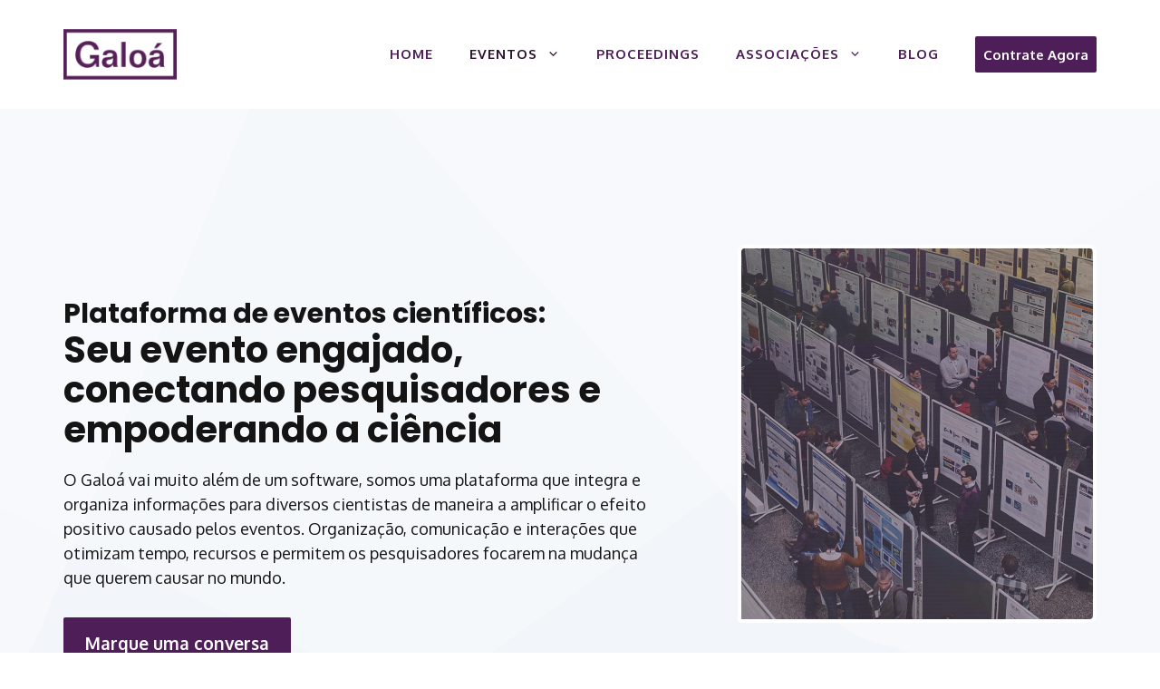

--- FILE ---
content_type: text/html; charset=utf-8
request_url: https://galoa.com.br/simposios-e-conferencias/?utm_source=proceedings&utm_medium=footer&utm_campaign=ABEP%201988&utm_id=proceedings_footer
body_size: 18597
content:
<!DOCTYPE html><html lang="pt-BR" prefix="og: https://ogp.me/ns#"><head>
<meta charset="UTF-8">
<style>img:is([sizes="auto" i], [sizes^="auto," i]) {contain-intrinsic-size:3000px 1500px}</style>
<meta name="viewport" content="width=device-width, initial-scale=1">
<title>Simp&#xF3;sios, Workshops, Confer&#xEA;ncias e Outros eventos Cient&#xED;ficos - Galo&#xE1; Ci&#xEA;ncia</title>
<meta name="description" content="O Galo&#xE1; vai muito al&#xE9;m de um software, somos uma plataforma que integra e organiza informa&#xE7;&#xF5;es para diversos cientistas de maneira a amplificar o efeito">
<meta name="robots" content="follow, index, max-snippet:-1, max-video-preview:-1, max-image-preview:large">
<link rel="canonical" href="https://galoa.com.br/simposios-e-conferencias/">
<meta property="og:locale" content="pt_BR">
<meta property="og:type" content="article">
<meta property="og:title" content="Simp&#xF3;sios, Workshops, Confer&#xEA;ncias e Outros eventos Cient&#xED;ficos - Galo&#xE1; Ci&#xEA;ncia">
<meta property="og:description" content="O Galo&#xE1; vai muito al&#xE9;m de um software, somos uma plataforma que integra e organiza informa&#xE7;&#xF5;es para diversos cientistas de maneira a amplificar o efeito">
<meta property="og:url" content="https://galoa.com.br/simposios-e-conferencias/">
<meta property="og:site_name" content="Galo&#xE1; Ci&#xEA;ncia">
<meta property="article:publisher" content="https://web.facebook.com/GaloaCiencia">
<meta property="og:updated_time" content="2024-11-20T14:27:03-03:00">
<meta property="og:image" content="https://galoa.com.br/wp-content/uploads/2022/03/galoa-og-image-eventos.png">
<meta property="og:image:secure_url" content="https://galoa.com.br/wp-content/uploads/2022/03/galoa-og-image-eventos.png">
<meta property="og:image:width" content="1200">
<meta property="og:image:height" content="630">
<meta property="og:image:alt" content="Eventos Cient&#xED;ficos">
<meta property="og:image:type" content="image/png">
<meta property="article:published_time" content="2022-03-17T14:20:20-03:00">
<meta property="article:modified_time" content="2024-11-20T14:27:03-03:00">
<meta name="twitter:card" content="summary_large_image">
<meta name="twitter:title" content="Simp&#xF3;sios, Workshops, Confer&#xEA;ncias e Outros eventos Cient&#xED;ficos - Galo&#xE1; Ci&#xEA;ncia">
<meta name="twitter:description" content="O Galo&#xE1; vai muito al&#xE9;m de um software, somos uma plataforma que integra e organiza informa&#xE7;&#xF5;es para diversos cientistas de maneira a amplificar o efeito">
<meta name="twitter:site" content="@galoaciencia">
<meta name="twitter:creator" content="@galoaciencia">
<meta name="twitter:image" content="https://galoa.com.br/wp-content/uploads/2022/03/galoa-og-image-eventos.png">
<meta name="twitter:label1" content="Tempo de leitura">
<meta name="twitter:data1" content="3 minutos">
<script type="application/ld+json" class="rank-math-schema">{"@context":"https://schema.org","@graph":[{"@type":"Organization","@id":"https://galoa.com.br/#organization","name":"Galo\u00e1 Ci\u00eancia","url":"https://galoa.com.br","sameAs":["https://web.facebook.com/GaloaCiencia","https://twitter.com/galoaciencia"],"email":"suporte@galoa.com.br","logo":{"@type":"ImageObject","@id":"https://galoa.com.br/#logo","url":"https://galoa.com.br/wp-content/uploads/2022/03/logo-galoa-minusculo-1.png","contentUrl":"https://galoa.com.br/wp-content/uploads/2022/03/logo-galoa-minusculo-1.png","caption":"Galo\u00e1 Ci\u00eancia","inLanguage":"pt-BR","width":"134","height":"60"}},{"@type":"WebSite","@id":"https://galoa.com.br/#website","url":"https://galoa.com.br","name":"Galo\u00e1 Ci\u00eancia","publisher":{"@id":"https://galoa.com.br/#organization"},"inLanguage":"pt-BR"},{"@type":"ImageObject","@id":"https://galoa.com.br/wp-content/uploads/2022/03/sbpc.png","url":"https://galoa.com.br/wp-content/uploads/2022/03/sbpc.png","width":"200","height":"200","inLanguage":"pt-BR"},{"@type":"WebPage","@id":"https://galoa.com.br/simposios-e-conferencias/#webpage","url":"https://galoa.com.br/simposios-e-conferencias/","name":"Simp\u00f3sios, Workshops, Confer\u00eancias e Outros eventos Cient\u00edficos - Galo\u00e1 Ci\u00eancia","datePublished":"2022-03-17T14:20:20-03:00","dateModified":"2024-11-20T14:27:03-03:00","isPartOf":{"@id":"https://galoa.com.br/#website"},"primaryImageOfPage":{"@id":"https://galoa.com.br/wp-content/uploads/2022/03/sbpc.png"},"inLanguage":"pt-BR"},{"@type":"Person","@id":"https://galoa.com.br/author/fabiano/","name":"Fabiano Sant'Ana","url":"https://galoa.com.br/author/fabiano/","image":{"@type":"ImageObject","@id":"https://secure.gravatar.com/avatar/e36e1a44fdf0b8dacc1a9f5928b16c24848e8d76014b8a1b77e4f7f66a280cb5?s=96&amp;d=mm&amp;r=g","url":"https://secure.gravatar.com/avatar/e36e1a44fdf0b8dacc1a9f5928b16c24848e8d76014b8a1b77e4f7f66a280cb5?s=96&amp;d=mm&amp;r=g","caption":"Fabiano Sant'Ana","inLanguage":"pt-BR"},"sameAs":["https://galoa.com.br"],"worksFor":{"@id":"https://galoa.com.br/#organization"}},{"@type":"Article","headline":"Simp\u00f3sios, Workshops, Confer\u00eancias e Outros eventos Cient\u00edficos - Galo\u00e1 Ci\u00eancia","keywords":"Eventos Cient\u00edficos,Simp\u00f3sios,Confer\u00eancia","datePublished":"2022-03-17T14:20:20-03:00","dateModified":"2024-11-20T14:27:03-03:00","author":{"@id":"https://galoa.com.br/author/fabiano/","name":"Fabiano Sant'Ana"},"publisher":{"@id":"https://galoa.com.br/#organization"},"description":"O Galo\u00e1 vai muito al\u00e9m de um software, somos uma plataforma que integra e organiza informa\u00e7\u00f5es para diversos cientistas de maneira a amplificar o efeito","name":"Simp\u00f3sios, Workshops, Confer\u00eancias e Outros eventos Cient\u00edficos - Galo\u00e1 Ci\u00eancia","@id":"https://galoa.com.br/simposios-e-conferencias/#richSnippet","isPartOf":{"@id":"https://galoa.com.br/simposios-e-conferencias/#webpage"},"image":{"@id":"https://galoa.com.br/wp-content/uploads/2022/03/sbpc.png"},"inLanguage":"pt-BR","mainEntityOfPage":{"@id":"https://galoa.com.br/simposios-e-conferencias/#webpage"}}]}</script>
<meta name="description" content="Transforme o impacto do seu evento e toda a produ&#xE7;&#xE3;o cient&#xED;fica dele com o Galo&#xE1;, uma plataforma que integra e re&#xFA;ne as melhores solu&#xE7;&#xF5;es para o seu evento cient&#xED;fico">
<meta name="robots" content="index, follow">
<meta name="googlebot" content="index, follow, max-snippet:-1, max-image-preview:large, max-video-preview:-1">
<meta name="bingbot" content="index, follow, max-snippet:-1, max-image-preview:large, max-video-preview:-1">
<link rel="canonical" href="https://galoa.com.br/simposios-e-conferencias/">
<meta property="og:url" content="https://galoa.com.br/simposios-e-conferencias/">
<meta property="og:site_name" content="Galo&#xE1; Ci&#xEA;ncia">
<meta property="og:locale" content="pt_BR">
<meta property="og:type" content="article">
<meta property="article:author" content="https://www.facebook.com/GaloaCiencia">
<meta property="article:publisher" content="https://www.facebook.com/GaloaCiencia">
<meta property="og:title" content="Simp&#xF3;sios, Workshops, Confer&#xEA;ncias e Outros eventos Cient&#xED;ficos - Galo&#xE1; Ci&#xEA;ncia">
<meta property="og:description" content="Transforme o impacto do seu evento e toda a produ&#xE7;&#xE3;o cient&#xED;fica dele com o Galo&#xE1;, uma plataforma que integra e re&#xFA;ne as melhores solu&#xE7;&#xF5;es para o seu evento cient&#xED;fico">
<meta property="og:image" content="https://galoa.com.br/wp-content/uploads/2022/03/sbpc.png">
<meta property="og:image:secure_url" content="https://galoa.com.br/wp-content/uploads/2022/03/sbpc.png">
<meta property="og:image:width" content="242">
<meta property="og:image:height" content="90">
<link rel="dns-prefetch" href="//app.bentonow.com">
<link href="https://fonts.gstatic.com" crossorigin="" rel="preconnect">
<link href="https://fonts.googleapis.com" crossorigin="" rel="preconnect">
<link rel="alternate" type="application/rss+xml" title="Feed para Galo&#xE1; Ci&#xEA;ncia &#xBB;" href="/feed/">
<link rel="alternate" type="application/rss+xml" title="Feed de coment&#xE1;rios para Galo&#xE1; Ci&#xEA;ncia &#xBB;" href="/comments/feed/">
<link rel="stylesheet" id="wp-block-library-css" href="/wp-includes/css/dist/block-library/style.min.css" media="all">
<style id="classic-theme-styles-inline-css">.wp-block-button__link{color:#fff;background-color:#32373c;border-radius:9999px;box-shadow:none;text-decoration:none;padding:calc(.667em + 2px) calc(1.333em + 2px);font-size:1.125em}.wp-block-file__button{background:#32373c;color:#fff;text-decoration:none}</style>
<style id="outermost-icon-block-style-inline-css">.wp-block-outermost-icon-block{display:flex;line-height:0}.wp-block-outermost-icon-block.has-border-color{border:none}.wp-block-outermost-icon-block.has-icon-color svg,.wp-block-outermost-icon-block .has-icon-color svg{fill:currentColor;color:currentColor}.wp-block-outermost-icon-block .icon-container{box-sizing:border-box}.wp-block-outermost-icon-block a,.wp-block-outermost-icon-block svg{height:100%;transition:all .1s ease-in-out;width:100%}.wp-block-outermost-icon-block a:hover{transform:scale(1.1)}.wp-block-outermost-icon-block.rotate-90 svg,.wp-block-outermost-icon-block .rotate-90 svg{transform:rotate(90deg)}.wp-block-outermost-icon-block.rotate-180 svg,.wp-block-outermost-icon-block .rotate-180 svg{transform:rotate(180deg)}.wp-block-outermost-icon-block.rotate-270 svg,.wp-block-outermost-icon-block .rotate-270 svg{transform:rotate(270deg)}.wp-block-outermost-icon-block.flip-horizontal svg,.wp-block-outermost-icon-block .flip-horizontal svg{transform:scaleX(-1)}.wp-block-outermost-icon-block.flip-vertical svg,.wp-block-outermost-icon-block .flip-vertical svg{transform:scaleY(-1)}.wp-block-outermost-icon-block.flip-vertical.flip-horizontal svg,.wp-block-outermost-icon-block .flip-vertical.flip-horizontal svg{transform:scale(-1)}.wp-block-outermost-icon-block.rotate-90.flip-horizontal svg,.wp-block-outermost-icon-block .rotate-90.flip-horizontal svg{transform:rotate(90deg) scaleX(-1)}.wp-block-outermost-icon-block.rotate-90.flip-vertical svg,.wp-block-outermost-icon-block .rotate-90.flip-vertical svg{transform:rotate(90deg) scaleY(-1)}.wp-block-outermost-icon-block.rotate-90.flip-horizontal.flip-vertical svg,.wp-block-outermost-icon-block .rotate-90.flip-horizontal.flip-vertical svg{transform:rotate(90deg) scale(-1)}.wp-block-outermost-icon-block.rotate-180.flip-horizontal svg,.wp-block-outermost-icon-block .rotate-180.flip-horizontal svg{transform:rotate(180deg) scaleX(-1)}.wp-block-outermost-icon-block.rotate-180.flip-vertical svg,.wp-block-outermost-icon-block .rotate-180.flip-vertical svg{transform:rotate(180deg) scaleY(-1)}.wp-block-outermost-icon-block.rotate-180.flip-horizontal.flip-vertical svg,.wp-block-outermost-icon-block .rotate-180.flip-horizontal.flip-vertical svg{transform:rotate(180deg) scale(-1)}.wp-block-outermost-icon-block.rotate-270.flip-horizontal svg,.wp-block-outermost-icon-block .rotate-270.flip-horizontal svg{transform:rotate(270deg) scaleX(-1)}.wp-block-outermost-icon-block.rotate-270.flip-vertical svg,.wp-block-outermost-icon-block .rotate-270.flip-vertical svg{transform:rotate(270deg) scaleY(-1)}.wp-block-outermost-icon-block.rotate-270.flip-horizontal.flip-vertical svg,.wp-block-outermost-icon-block .rotate-270.flip-horizontal.flip-vertical svg{transform:rotate(270deg) scale(-1)}</style>
<style id="global-styles-inline-css">:root{--wp--preset--aspect-ratio--square:1;--wp--preset--aspect-ratio--4-3: 4/3;--wp--preset--aspect-ratio--3-4: 3/4;--wp--preset--aspect-ratio--3-2: 3/2;--wp--preset--aspect-ratio--2-3: 2/3;--wp--preset--aspect-ratio--16-9: 16/9;--wp--preset--aspect-ratio--9-16: 9/16;--wp--preset--color--black:#000;--wp--preset--color--cyan-bluish-gray:#abb8c3;--wp--preset--color--white:#fff;--wp--preset--color--pale-pink:#f78da7;--wp--preset--color--vivid-red:#cf2e2e;--wp--preset--color--luminous-vivid-orange:#ff6900;--wp--preset--color--luminous-vivid-amber:#fcb900;--wp--preset--color--light-green-cyan:#7bdcb5;--wp--preset--color--vivid-green-cyan:#00d084;--wp--preset--color--pale-cyan-blue:#8ed1fc;--wp--preset--color--vivid-cyan-blue:#0693e3;--wp--preset--color--vivid-purple:#9b51e0;--wp--preset--color--contrast:var(--contrast);--wp--preset--color--contrast-2:var(--contrast-2);--wp--preset--color--contrast-3:var(--contrast-3);--wp--preset--color--base:var(--base);--wp--preset--color--base-2:var(--base-2);--wp--preset--color--base-3:var(--base-3);--wp--preset--color--accent:var(--accent);--wp--preset--color--accent-hover:var(--accent-hover);--wp--preset--color--accent-2:var(--accent-2);--wp--preset--color--global-color-10:var(--global-color-10);--wp--preset--gradient--vivid-cyan-blue-to-vivid-purple:linear-gradient(135deg,rgba(6,147,227,1) 0%,#9b51e0 100%);--wp--preset--gradient--light-green-cyan-to-vivid-green-cyan:linear-gradient(135deg,#7adcb4 0%,#00d082 100%);--wp--preset--gradient--luminous-vivid-amber-to-luminous-vivid-orange:linear-gradient(135deg,rgba(252,185,0,1) 0%,rgba(255,105,0,1) 100%);--wp--preset--gradient--luminous-vivid-orange-to-vivid-red:linear-gradient(135deg,rgba(255,105,0,1) 0%,#cf2e2e 100%);--wp--preset--gradient--very-light-gray-to-cyan-bluish-gray:linear-gradient(135deg,#eee 0%,#a9b8c3 100%);--wp--preset--gradient--cool-to-warm-spectrum:linear-gradient(135deg,#4aeadc 0%,#9778d1 20%,#cf2aba 40%,#ee2c82 60%,#fb6962 80%,#fef84c 100%);--wp--preset--gradient--blush-light-purple:linear-gradient(135deg,#ffceec 0%,#9896f0 100%);--wp--preset--gradient--blush-bordeaux:linear-gradient(135deg,#fecda5 0%,#fe2d2d 50%,#6b003e 100%);--wp--preset--gradient--luminous-dusk:linear-gradient(135deg,#ffcb70 0%,#c751c0 50%,#4158d0 100%);--wp--preset--gradient--pale-ocean:linear-gradient(135deg,#fff5cb 0%,#b6e3d4 50%,#33a7b5 100%);--wp--preset--gradient--electric-grass:linear-gradient(135deg,#caf880 0%,#71ce7e 100%);--wp--preset--gradient--midnight:linear-gradient(135deg,#020381 0%,#2874fc 100%);--wp--preset--font-size--small:13px;--wp--preset--font-size--medium:20px;--wp--preset--font-size--large:36px;--wp--preset--font-size--x-large:42px;--wp--preset--spacing--20:.44rem;--wp--preset--spacing--30:.67rem;--wp--preset--spacing--40:1rem;--wp--preset--spacing--50:1.5rem;--wp--preset--spacing--60:2.25rem;--wp--preset--spacing--70:3.38rem;--wp--preset--spacing--80:5.06rem;--wp--preset--shadow--natural:6px 6px 9px rgba(0,0,0,.2);--wp--preset--shadow--deep:12px 12px 50px rgba(0,0,0,.4);--wp--preset--shadow--sharp:6px 6px 0 rgba(0,0,0,.2);--wp--preset--shadow--outlined:6px 6px 0 -3px rgba(255,255,255,1) , 6px 6px rgba(0,0,0,1);--wp--preset--shadow--crisp:6px 6px 0 rgba(0,0,0,1)}:where(.is-layout-flex){gap:.5em}:where(.is-layout-grid){gap:.5em}body .is-layout-flex{display:flex}.is-layout-flex{flex-wrap:wrap;align-items:center}.is-layout-flex > :is(*, div){margin:0}body .is-layout-grid{display:grid}.is-layout-grid > :is(*, div){margin:0}:where(.wp-block-columns.is-layout-flex){gap:2em}:where(.wp-block-columns.is-layout-grid){gap:2em}:where(.wp-block-post-template.is-layout-flex){gap:1.25em}:where(.wp-block-post-template.is-layout-grid){gap:1.25em}.has-black-color{color:var(--wp--preset--color--black)!important}.has-cyan-bluish-gray-color{color:var(--wp--preset--color--cyan-bluish-gray)!important}.has-white-color{color:var(--wp--preset--color--white)!important}.has-pale-pink-color{color:var(--wp--preset--color--pale-pink)!important}.has-vivid-red-color{color:var(--wp--preset--color--vivid-red)!important}.has-luminous-vivid-orange-color{color:var(--wp--preset--color--luminous-vivid-orange)!important}.has-luminous-vivid-amber-color{color:var(--wp--preset--color--luminous-vivid-amber)!important}.has-light-green-cyan-color{color:var(--wp--preset--color--light-green-cyan)!important}.has-vivid-green-cyan-color{color:var(--wp--preset--color--vivid-green-cyan)!important}.has-pale-cyan-blue-color{color:var(--wp--preset--color--pale-cyan-blue)!important}.has-vivid-cyan-blue-color{color:var(--wp--preset--color--vivid-cyan-blue)!important}.has-vivid-purple-color{color:var(--wp--preset--color--vivid-purple)!important}.has-black-background-color{background-color:var(--wp--preset--color--black)!important}.has-cyan-bluish-gray-background-color{background-color:var(--wp--preset--color--cyan-bluish-gray)!important}.has-white-background-color{background-color:var(--wp--preset--color--white)!important}.has-pale-pink-background-color{background-color:var(--wp--preset--color--pale-pink)!important}.has-vivid-red-background-color{background-color:var(--wp--preset--color--vivid-red)!important}.has-luminous-vivid-orange-background-color{background-color:var(--wp--preset--color--luminous-vivid-orange)!important}.has-luminous-vivid-amber-background-color{background-color:var(--wp--preset--color--luminous-vivid-amber)!important}.has-light-green-cyan-background-color{background-color:var(--wp--preset--color--light-green-cyan)!important}.has-vivid-green-cyan-background-color{background-color:var(--wp--preset--color--vivid-green-cyan)!important}.has-pale-cyan-blue-background-color{background-color:var(--wp--preset--color--pale-cyan-blue)!important}.has-vivid-cyan-blue-background-color{background-color:var(--wp--preset--color--vivid-cyan-blue)!important}.has-vivid-purple-background-color{background-color:var(--wp--preset--color--vivid-purple)!important}.has-black-border-color{border-color:var(--wp--preset--color--black)!important}.has-cyan-bluish-gray-border-color{border-color:var(--wp--preset--color--cyan-bluish-gray)!important}.has-white-border-color{border-color:var(--wp--preset--color--white)!important}.has-pale-pink-border-color{border-color:var(--wp--preset--color--pale-pink)!important}.has-vivid-red-border-color{border-color:var(--wp--preset--color--vivid-red)!important}.has-luminous-vivid-orange-border-color{border-color:var(--wp--preset--color--luminous-vivid-orange)!important}.has-luminous-vivid-amber-border-color{border-color:var(--wp--preset--color--luminous-vivid-amber)!important}.has-light-green-cyan-border-color{border-color:var(--wp--preset--color--light-green-cyan)!important}.has-vivid-green-cyan-border-color{border-color:var(--wp--preset--color--vivid-green-cyan)!important}.has-pale-cyan-blue-border-color{border-color:var(--wp--preset--color--pale-cyan-blue)!important}.has-vivid-cyan-blue-border-color{border-color:var(--wp--preset--color--vivid-cyan-blue)!important}.has-vivid-purple-border-color{border-color:var(--wp--preset--color--vivid-purple)!important}.has-vivid-cyan-blue-to-vivid-purple-gradient-background{background:var(--wp--preset--gradient--vivid-cyan-blue-to-vivid-purple)!important}.has-light-green-cyan-to-vivid-green-cyan-gradient-background{background:var(--wp--preset--gradient--light-green-cyan-to-vivid-green-cyan)!important}.has-luminous-vivid-amber-to-luminous-vivid-orange-gradient-background{background:var(--wp--preset--gradient--luminous-vivid-amber-to-luminous-vivid-orange)!important}.has-luminous-vivid-orange-to-vivid-red-gradient-background{background:var(--wp--preset--gradient--luminous-vivid-orange-to-vivid-red)!important}.has-very-light-gray-to-cyan-bluish-gray-gradient-background{background:var(--wp--preset--gradient--very-light-gray-to-cyan-bluish-gray)!important}.has-cool-to-warm-spectrum-gradient-background{background:var(--wp--preset--gradient--cool-to-warm-spectrum)!important}.has-blush-light-purple-gradient-background{background:var(--wp--preset--gradient--blush-light-purple)!important}.has-blush-bordeaux-gradient-background{background:var(--wp--preset--gradient--blush-bordeaux)!important}.has-luminous-dusk-gradient-background{background:var(--wp--preset--gradient--luminous-dusk)!important}.has-pale-ocean-gradient-background{background:var(--wp--preset--gradient--pale-ocean)!important}.has-electric-grass-gradient-background{background:var(--wp--preset--gradient--electric-grass)!important}.has-midnight-gradient-background{background:var(--wp--preset--gradient--midnight)!important}.has-small-font-size{font-size:var(--wp--preset--font-size--small)!important}.has-medium-font-size{font-size:var(--wp--preset--font-size--medium)!important}.has-large-font-size{font-size:var(--wp--preset--font-size--large)!important}.has-x-large-font-size{font-size:var(--wp--preset--font-size--x-large)!important}:where(.wp-block-post-template.is-layout-flex){gap:1.25em}:where(.wp-block-post-template.is-layout-grid){gap:1.25em}:where(.wp-block-columns.is-layout-flex){gap:2em}:where(.wp-block-columns.is-layout-grid){gap:2em}:root :where(.wp-block-pullquote){font-size:1.5em;line-height:1.6}</style>
<link rel="stylesheet" id="contact-form-7-css" href="/wp-content/cache/autoptimize/css/autoptimize_single_3fd2afa98866679439097f4ab102fe0a.css" media="all">
<link rel="stylesheet" id="hardypress_search-css" href="/wp-content/cache/autoptimize/css/autoptimize_single_f11f0039b0866069342c027b1a1b6b01.css" media="all">
<link rel="stylesheet" id="generate-style-css" href="/wp-content/themes/generatepress/assets/css/main.min.css" media="all">
<style id="generate-style-inline-css">.is-right-sidebar{width:25%}.is-left-sidebar{width:30%}.site-content .content-area{width:100%}@media (max-width:992px){.main-navigation .menu-toggle,.sidebar-nav-mobile:not(#sticky-placeholder){display:block}.main-navigation ul,.gen-sidebar-nav,.main-navigation:not(.slideout-navigation):not(.toggled) .main-nav > ul,.has-inline-mobile-toggle #site-navigation .inside-navigation > *:not(.navigation-search):not(.main-nav){display:none}.nav-align-right .inside-navigation,.nav-align-center .inside-navigation{justify-content:space-between}.has-inline-mobile-toggle .mobile-menu-control-wrapper{display:flex;flex-wrap:wrap}.has-inline-mobile-toggle .inside-header{flex-direction:row;text-align:left;flex-wrap:wrap}.has-inline-mobile-toggle .header-widget,.has-inline-mobile-toggle #site-navigation{flex-basis:100%}.nav-float-left .has-inline-mobile-toggle #site-navigation{order:10}}.dynamic-author-image-rounded{border-radius:100%}.dynamic-featured-image,.dynamic-author-image{vertical-align:middle}.one-container.blog .dynamic-content-template:not(:last-child), .one-container.archive .dynamic-content-template:not(:last-child){padding-bottom:0}.dynamic-entry-excerpt>p:last-child{margin-bottom:0}.page-hero .inside-page-hero.grid-container{max-width:calc(1200px - 0px - 0px)}.inside-page-hero>*:last-child{margin-bottom:0}</style>
<link rel="stylesheet" id="generate-google-fonts-css" href="https://fonts.googleapis.com/css?family=Source+Sans+Pro%3Aregular%2C600%2C700%7CPoppins%3A100%2C100italic%2C200%2C200italic%2C300%2C300italic%2Cregular%2Citalic%2C500%2C500italic%2C600%2C600italic%2C700%2C700italic%2C800%2C800italic%2C900%2C900italic%7COxygen%3A300%2Cregular%2C700&amp;display=swap&amp;ver=3.3.0" media="all">
<link rel="stylesheet" id="generatepress-dynamic-css" href="/wp-content/uploads/generatepress/style.min.css" media="all">
<link rel="stylesheet" id="generate-child-css" href="/wp-content/cache/autoptimize/css/autoptimize_single_f4e61ed18307a9c907ec022103a66be7.css" media="all">
<link rel="stylesheet" id="generateblocks-css" href="/wp-content/cache/autoptimize/css/autoptimize_single_096786c0a278d757220127ea0eb1ae96.css" media="all">
<link rel="stylesheet" id="generate-offside-css" href="/wp-content/plugins/gp-premium/menu-plus/functions/css/offside.min.css" media="all">
<style id="generate-offside-inline-css">:root{--gp-slideout-width:265px}.slideout-navigation.main-navigation{background-color:var(--contrast-2)}.slideout-navigation.main-navigation .main-nav ul li a{color:#fff}.slideout-navigation.main-navigation ul ul{background-color:rgba(0,0,0,0)}.slideout-navigation.main-navigation .main-nav ul ul li a{color:#fff}.slideout-navigation.main-navigation .main-nav ul li:not([class*="current-menu-"]):hover > a, .slideout-navigation.main-navigation .main-nav ul li:not([class*="current-menu-"]):focus > a, .slideout-navigation.main-navigation .main-nav ul li.sfHover:not([class*="current-menu-"]) > a{color:#f2f5fa}.slideout-navigation.main-navigation .main-nav ul ul li:not([class*="current-menu-"]):hover > a, .slideout-navigation.main-navigation .main-nav ul ul li:not([class*="current-menu-"]):focus > a, .slideout-navigation.main-navigation .main-nav ul ul li.sfHover:not([class*="current-menu-"]) > a{background-color:rgba(0,0,0,0)}.slideout-navigation.main-navigation .main-nav ul li[class*="current-menu-"]>a{color:#fff}.slideout-navigation.main-navigation .main-nav ul ul li[class*="current-menu-"]>a{background-color:rgba(0,0,0,0)}.slideout-navigation,.slideout-navigation a{color:#fff}.slideout-navigation button.slideout-exit{color:#fff;padding-left:20px;padding-right:20px}.slide-opened nav.toggled .menu-toggle:before{display:none}@media (max-width:992px){.menu-bar-item.slideout-toggle{display:none}}.slideout-navigation.main-navigation .main-nav ul li a{font-weight:600;text-transform:uppercase;font-size:20px}@media (max-width:768px){.slideout-navigation.main-navigation .main-nav ul li a{font-size:20px}}</style>
<link rel="stylesheet" id="generate-navigation-branding-css" href="/wp-content/plugins/gp-premium/menu-plus/functions/css/navigation-branding-flex.min.css" media="all">
<style id="generate-navigation-branding-inline-css">.main-navigation.has-branding .inside-navigation.grid-container, .main-navigation.has-branding.grid-container .inside-navigation:not(.grid-container){padding:0 30px 0 30px}.main-navigation.has-branding:not(.grid-container) .inside-navigation:not(.grid-container) .navigation-branding{margin-left:10px}.main-navigation .sticky-navigation-logo, .main-navigation.navigation-stick .site-logo:not(.mobile-header-logo){display:none}.main-navigation.navigation-stick .sticky-navigation-logo{display:block}.navigation-branding img,.site-logo.mobile-header-logo img{height:60px;width:auto}.navigation-branding .main-title{line-height:60px}@media (max-width:992px){.main-navigation.has-branding.nav-align-center .menu-bar-items,.main-navigation.has-sticky-branding.navigation-stick.nav-align-center .menu-bar-items{margin-left:auto}.navigation-branding{margin-right:auto;margin-left:10px}.navigation-branding .main-title,.mobile-header-navigation .site-logo{margin-left:10px}.main-navigation.has-branding .inside-navigation.grid-container{padding:0}}</style>
<script src="/wp-includes/js/jquery/jquery.min.js" id="jquery-core-js"></script>
<link rel="https://api.w.org/" href="https://api.hardypress.com/wordpress/eb6969bf14225711f614c6cedae5d703af52ea45/"><link rel="alternate" title="JSON" type="application/json" href="https://api.hardypress.com/wordpress/eb6969bf14225711f614c6cedae5d703af52ea45/wp/v2/pages/2283"><link rel="EditURI" type="application/rsd+xml" title="RSD" href="/hp-rewrite/26ce293e5c13d12d2e7714fb2586a421">
<link rel="shortlink" href="/hp-rewrite/bfb189f02e429eab34a40c902281dcc2">
<link rel="alternate" title="oEmbed (JSON)" type="application/json+oembed" href="https://api.hardypress.com/wordpress/eb6969bf14225711f614c6cedae5d703af52ea45/oembed/1.0/embed?url=%2Fsimposios-e-conferencias%2F">
<link rel="alternate" title="oEmbed (XML)" type="text/xml+oembed" href="https://api.hardypress.com/wordpress/eb6969bf14225711f614c6cedae5d703af52ea45/oembed/1.0/embed?url=%2Fsimposios-e-conferencias%2F&amp;format=xml">
<script>(function(w,d,s,l,i){w[l]=w[l]||[];w[l].push({'gtm.start':new Date().getTime(),event:'gtm.js'});var f=d.getElementsByTagName(s)[0],j=d.createElement(s),dl=l!='dataLayer'?'&l='+l:'';j.async=true;j.src='https://www.googletagmanager.com/gtm.js?id='+i+dl;f.parentNode.insertBefore(j,f);})(window,document,'script','dataLayer','GTM-K8SCCVS');</script>
</head>
<body data-hardypress="1" class="wp-singular page-template-default page page-id-2283 wp-custom-logo wp-embed-responsive wp-theme-generatepress wp-child-theme-galoa post-image-aligned-center slideout-enabled slideout-mobile sticky-menu-slide sticky-enabled both-sticky-menu no-sidebar nav-float-right one-container header-aligned-left dropdown-hover full-width-content" itemtype="https://schema.org/WebPage" itemscope="">
<noscript><iframe src="https://www.googletagmanager.com/ns.html?id=GTM-K8SCCVS" height="0" width="0" style="display:none;visibility:hidden"></iframe></noscript>
<a class="screen-reader-text skip-link" href="#content" title="Pular para o conte&#xFA;do">Pular para o conte&#xFA;do</a>	<header class="site-header has-inline-mobile-toggle" id="masthead" aria-label="Site" itemtype="https://schema.org/WPHeader" itemscope="">
<div class="inside-header grid-container">
<div class="site-logo">
<a href="/" rel="home">
<img class="header-image is-logo-image" alt="Galo&#xE1; Ci&#xEA;ncia" src="/wp-content/uploads/2022/03/logo-galoa-minusculo-1.png" srcset="/wp-content/uploads/2022/03/logo-galoa-minusculo-1.png 1x, /wp-content/uploads/2022/03/cropped-Logo-Galoa%CC%81-Principal-quadrado-1.png 2x" width="134" height="60">
</a>
</div>	<nav class="main-navigation mobile-menu-control-wrapper" id="mobile-menu-control-wrapper" aria-label="Mobile Toggle">
<div class="menu-bar-items"></div>	<button data-nav="site-navigation" class="menu-toggle" aria-controls="generate-slideout-menu" aria-expanded="false">
<span class="gp-icon icon-menu-bars"><svg viewBox="0 0 512 512" aria-hidden="true" xmlns="http://www.w3.org/2000/svg" width="1em" height="1em"><path d="M0 96c0-13.255 10.745-24 24-24h464c13.255 0 24 10.745 24 24s-10.745 24-24 24H24c-13.255 0-24-10.745-24-24zm0 160c0-13.255 10.745-24 24-24h464c13.255 0 24 10.745 24 24s-10.745 24-24 24H24c-13.255 0-24-10.745-24-24zm0 160c0-13.255 10.745-24 24-24h464c13.255 0 24 10.745 24 24s-10.745 24-24 24H24c-13.255 0-24-10.745-24-24z"/></svg><svg viewBox="0 0 512 512" aria-hidden="true" xmlns="http://www.w3.org/2000/svg" width="1em" height="1em"><path d="M71.029 71.029c9.373-9.372 24.569-9.372 33.942 0L256 222.059l151.029-151.03c9.373-9.372 24.569-9.372 33.942 0 9.372 9.373 9.372 24.569 0 33.942L289.941 256l151.03 151.029c9.372 9.373 9.372 24.569 0 33.942-9.373 9.372-24.569 9.372-33.942 0L256 289.941l-151.029 151.03c-9.373 9.372-24.569 9.372-33.942 0-9.372-9.373-9.372-24.569 0-33.942L222.059 256 71.029 104.971c-9.372-9.373-9.372-24.569 0-33.942z"/></svg></span><span class="screen-reader-text">Menu</span>	</button>
</nav>
<nav class="auto-hide-sticky has-sticky-branding main-navigation has-menu-bar-items sub-menu-right" id="site-navigation" aria-label="Primary" itemtype="https://schema.org/SiteNavigationElement" itemscope="">
<div class="inside-navigation grid-container">
<div class="navigation-branding"><div class="sticky-navigation-logo">
<a href="/" title="Galo&#xE1; Ci&#xEA;ncia" rel="home">
<img src="/wp-content/uploads/2022/03/logo-galoa-minusculo-1.png" class="is-logo-image" alt="Galo&#xE1; Ci&#xEA;ncia" width="134" height="60">
</a>
</div></div>	<button class="menu-toggle" aria-controls="generate-slideout-menu" aria-expanded="false">
<span class="gp-icon icon-menu-bars"><svg viewBox="0 0 512 512" aria-hidden="true" xmlns="http://www.w3.org/2000/svg" width="1em" height="1em"><path d="M0 96c0-13.255 10.745-24 24-24h464c13.255 0 24 10.745 24 24s-10.745 24-24 24H24c-13.255 0-24-10.745-24-24zm0 160c0-13.255 10.745-24 24-24h464c13.255 0 24 10.745 24 24s-10.745 24-24 24H24c-13.255 0-24-10.745-24-24zm0 160c0-13.255 10.745-24 24-24h464c13.255 0 24 10.745 24 24s-10.745 24-24 24H24c-13.255 0-24-10.745-24-24z"/></svg><svg viewBox="0 0 512 512" aria-hidden="true" xmlns="http://www.w3.org/2000/svg" width="1em" height="1em"><path d="M71.029 71.029c9.373-9.372 24.569-9.372 33.942 0L256 222.059l151.029-151.03c9.373-9.372 24.569-9.372 33.942 0 9.372 9.373 9.372 24.569 0 33.942L289.941 256l151.03 151.029c9.372 9.373 9.372 24.569 0 33.942-9.373 9.372-24.569 9.372-33.942 0L256 289.941l-151.029 151.03c-9.373 9.372-24.569 9.372-33.942 0-9.372-9.373-9.372-24.569 0-33.942L222.059 256 71.029 104.971c-9.372-9.373-9.372-24.569 0-33.942z"/></svg></span><span class="screen-reader-text">Menu</span>	</button>
<div id="primary-menu" class="main-nav"><ul id="menu-menu-principal" class=" menu sf-menu"><li id="menu-item-26" class="menu-item menu-item-type-custom menu-item-object-custom menu-item-home menu-item-26"><a href="/">Home</a></li>
<li id="menu-item-2285" class="menu-item menu-item-type-post_type menu-item-object-page current-menu-item page_item page-item-2283 current_page_item menu-item-has-children menu-item-2285"><a href="/simposios-e-conferencias/" aria-current="page">Eventos<span role="presentation" class="dropdown-menu-toggle"><span class="gp-icon icon-arrow"><svg viewBox="0 0 330 512" aria-hidden="true" xmlns="http://www.w3.org/2000/svg" width="1em" height="1em"><path d="M305.913 197.085c0 2.266-1.133 4.815-2.833 6.514L171.087 335.593c-1.7 1.7-4.249 2.832-6.515 2.832s-4.815-1.133-6.515-2.832L26.064 203.599c-1.7-1.7-2.832-4.248-2.832-6.514s1.132-4.816 2.832-6.515l14.162-14.163c1.7-1.699 3.966-2.832 6.515-2.832 2.266 0 4.815 1.133 6.515 2.832l111.316 111.317 111.316-111.317c1.7-1.699 4.249-2.832 6.515-2.832s4.815 1.133 6.515 2.832l14.162 14.163c1.7 1.7 2.833 4.249 2.833 6.515z"/></svg></span></span></a>
<ul class="sub-menu">
<li id="menu-item-4640" class="menu-item menu-item-type-post_type menu-item-object-page menu-item-4640"><a href="/plataforma-para-submissao-de-trabalhos/">Plataforma para Submiss&#xE3;o de Trabalhos</a></li>
<li id="menu-item-4641" class="menu-item menu-item-type-post_type menu-item-object-page menu-item-4641"><a href="/site-para-eventos/">Site para eventos</a></li>
<li id="menu-item-4578" class="menu-item menu-item-type-post_type menu-item-object-page menu-item-4578"><a href="/aplicativo-para-eventos/">Aplicativo Mobile</a></li>
</ul>
</li>
<li id="menu-item-3961" class="menu-item menu-item-type-post_type menu-item-object-page menu-item-3961"><a href="/anais-de-evento-e-proceedings-indexados/">Proceedings</a></li>
<li id="menu-item-2296" class="menu-item menu-item-type-post_type menu-item-object-page menu-item-has-children menu-item-2296"><a href="/associacoes/">Associa&#xE7;&#xF5;es<span role="presentation" class="dropdown-menu-toggle"><span class="gp-icon icon-arrow"><svg viewBox="0 0 330 512" aria-hidden="true" xmlns="http://www.w3.org/2000/svg" width="1em" height="1em"><path d="M305.913 197.085c0 2.266-1.133 4.815-2.833 6.514L171.087 335.593c-1.7 1.7-4.249 2.832-6.515 2.832s-4.815-1.133-6.515-2.832L26.064 203.599c-1.7-1.7-2.832-4.248-2.832-6.514s1.132-4.816 2.832-6.515l14.162-14.163c1.7-1.699 3.966-2.832 6.515-2.832 2.266 0 4.815 1.133 6.515 2.832l111.316 111.317 111.316-111.317c1.7-1.699 4.249-2.832 6.515-2.832s4.815 1.133 6.515 2.832l14.162 14.163c1.7 1.7 2.833 4.249 2.833 6.515z"/></svg></span></span></a>
<ul class="sub-menu">
<li id="menu-item-4804" class="menu-item menu-item-type-post_type menu-item-object-page menu-item-4804"><a href="/gestao-de-associados/">Gest&#xE3;o de Associados</a></li>
</ul>
</li>
<li id="menu-item-4422" class="menu-item menu-item-type-post_type menu-item-object-page menu-item-4422"><a href="/blog/">Blog</a></li>
</ul></div><div class="menu-bar-items"></div>	</div>
</nav>
<a href="#schedule-talk" style="padding: 5px;border-radius: 4px;background-color: var(--accent);color: var(--base-3);font-weight: 600;border-radius: 2px;margin-left: 20px;border-style: solid;border-width: 4px;border-color: rgba(0, 0, 0, 0);font-size: 0.8em;" class="hide-on-tablet hide-on-mobile gb-button gb-button-text button smooth-scroll">Contrate Agora</a>	</div>
</header>
<div class="site grid-container container hfeed" id="page">
<div class="site-content" id="content">
<div class="content-area" id="primary">
<main class="site-main" id="main">
<article id="post-2283" class="post-2283 page type-page status-publish" itemtype="https://schema.org/CreativeWork" itemscope="">
<div class="inside-article">
<div class="entry-content" itemprop="text">
<div class="gb-container gb-container-c1f1455e"><div class="gb-inside-container">
<div class="gb-grid-wrapper gb-grid-wrapper-3ad94129">
<div class="gb-grid-column gb-grid-column-a9445b77"><div class="gb-container gb-container-a9445b77"><div class="gb-inside-container">
<h1 class="gb-headline gb-headline-6758775c gb-headline-text"><small>Plataforma de eventos cient&#xED;ficos:</small> <br> Seu evento engajado, <br> conectando pesquisadores e empoderando a ci&#xEA;ncia</h1>
<p style="font-size:18px">O Galo&#xE1; vai muito al&#xE9;m de um software, somos uma plataforma que integra e organiza informa&#xE7;&#xF5;es para diversos cientistas de maneira a amplificar o efeito positivo causado pelos eventos. Organiza&#xE7;&#xE3;o, comunica&#xE7;&#xE3;o e intera&#xE7;&#xF5;es que otimizam tempo, recursos e permitem os pesquisadores focarem na mudan&#xE7;a que querem causar no mundo.</p>
<div class="gb-button-wrapper gb-button-wrapper-d82ba490">
<a class="gb-button gb-button-03be1ffa gb-button-text button smooth-scroll" href="#schedule-talk">Marque uma conversa</a>
</div>
</div></div></div>
<div class="gb-grid-column gb-grid-column-b646afd2"><div class="gb-container gb-container-b646afd2  hide-on-tablet hide-on-mobile"><div class="gb-inside-container"></div></div></div>
</div>
<div class="gb-grid-wrapper gb-grid-wrapper-49e154f8">
<div class="gb-grid-column gb-grid-column-58a6330d"><div class="gb-container gb-container-58a6330d"><div class="gb-inside-container">
<p class="gb-headline gb-headline-0a718e45 gb-headline-text">UTILIZADO POR</p>
</div></div></div>
<div class="gb-grid-column gb-grid-column-8f864bea"><div class="gb-container gb-container-8f864bea"><div class="gb-inside-container">
<div class="wp-block-image hover-gray-scale">
<figure class="aligncenter size-full is-resized"><img decoding="async" width="242" height="90" src="/wp-content/uploads/2022/03/sbpc.png" alt="" class="wp-image-2425" style="width:146px;height:55px"></figure></div>
</div></div></div>
<div class="gb-grid-column gb-grid-column-1e204c71"><div class="gb-container gb-container-1e204c71"><div class="gb-inside-container">
<div class="wp-block-image hover-gray-scale">
<figure class="aligncenter size-large is-resized"><img fetchpriority="high" decoding="async" width="1024" height="1024" src="/wp-content/uploads/2022/03/Marca-SBPor_verde-1024x1024.png" alt="" class="wp-image-2608" style="width:120px;height:120px"></figure></div>
</div></div></div>
<div class="gb-grid-column gb-grid-column-ebf66660"><div class="gb-container gb-container-ebf66660"><div class="gb-inside-container">
<div class="wp-block-image hover-gray-scale">
<figure class="aligncenter size-full is-resized"><img decoding="async" width="182" height="102" src="/wp-content/uploads/2022/03/logo-abenepi.png" alt="" class="wp-image-2609" style="width:151px;height:85px"></figure></div>
</div></div></div>
<div class="gb-grid-column gb-grid-column-cd3d9a4e"><div class="gb-container gb-container-cd3d9a4e"><div class="gb-inside-container">
<div class="wp-block-image hover-gray-scale">
<figure class="aligncenter size-full"><img loading="lazy" decoding="async" width="209" height="85" src="/wp-content/uploads/2022/03/logo-sbcat.png" alt="" class="wp-image-2612"></figure></div>
</div></div></div>
</div>
</div><div class="gb-shapes"><div class="gb-shape gb-shape-1"><svg xmlns="http://www.w3.org/2000/svg" viewBox="0 0 1200 100" preserveAspectRatio="none"><path d="M1200 100H0V0l400 77.2L1200 0z"/></svg></div></div></div>
<div class="gb-container gb-container-4be02b6a"><div class="gb-inside-container">
<div class="gb-grid-wrapper gb-grid-wrapper-bb5d0db5">
<div class="gb-grid-column gb-grid-column-50c092b4"><div class="gb-container gb-container-50c092b4"><div class="gb-inside-container"></div></div></div>
<div class="gb-grid-column gb-grid-column-b733da9b"><div class="gb-container gb-container-b733da9b"><div class="gb-inside-container">
<h3 class="gb-headline gb-headline-18b900c7 gb-headline-text">Chega de perder noites de sono <br> organizando sua confer&#xEA;ncia!</h3>
<p>Com nosso know-how, plataforma e equipe, seu pr&#xF3;ximo evento cient&#xED;fico voc&#xEA; tem as ferramentas e a equipe necess&#xE1;ria para que seu evento impacte sua comunidade de pesquisa, e o melhor, sem perder noites de sono!</p>
<div class="wp-block-buttons alignwide is-content-justification-center is-layout-flex wp-container-core-buttons-is-layout-16018d1d wp-block-buttons-is-layout-flex">
<div class="wp-block-button is-style-fill smooth-scroll"><a class="wp-block-button__link wp-element-button" href="#schedule-talk">Fale com um Especialista</a></div>
</div>
</div></div></div>
</div>
</div></div>
<div class="gb-container gb-container-01929bcd"><div class="gb-inside-container">
<h2 class="gb-headline gb-headline-7c1ac030 gb-headline-text">Todas funcionalidades para seu evento ser um Sucesso</h2>
<div class="gb-grid-wrapper gb-grid-wrapper-b6f9f38f">
<div class="gb-grid-column gb-grid-column-2b929949"><div class="gb-container gb-container-2b929949"><div class="gb-inside-container">
<div class="gb-container gb-container-48e0a8ed"><div class="gb-inside-container">
<h5 class="gb-headline gb-headline-8ee662ef gb-headline-text">&#xC1;rea do Congressista</h5>
<p class="has-base-color has-text-color has-small-font-size">Bonita, acess&#xED;vel, organizada e din&#xE2;mica para agregar todas as informa&#xE7;&#xF5;es do seu evento cient&#xED;fico. <strong>Acess&#xED;vel e com interpreta&#xE7;&#xE3;o em Libras.</strong></p>
</div></div>
</div></div></div>
<div class="gb-grid-column gb-grid-column-432ee4e7"><div class="gb-container gb-container-432ee4e7"><div class="gb-inside-container">
<div class="gb-container gb-container-6d8fd4ab"><div class="gb-inside-container">
<h5 class="gb-headline gb-headline-9034ab35 gb-headline-text">Inscri&#xE7;&#xE3;o</h5>
<p class="has-base-color has-text-color has-small-font-size">Receba por Empenho, Cart&#xE3;o de Cr&#xE9;dito e Boleto do mundo todo, tudo online e sem complica&#xE7;&#xE3;o. Automa&#xE7;&#xE3;o de descontos para associados e cupons para campanhas.</p>
</div></div>
</div></div></div>
<div class="gb-grid-column gb-grid-column-4f3cdaf0"><div class="gb-container gb-container-4f3cdaf0"><div class="gb-inside-container">
<div class="gb-container gb-container-2d979f5d"><div class="gb-inside-container">
<h5 class="gb-headline gb-headline-741baec1 gb-headline-text">Submiss&#xF5;es</h5>
<p class="has-base-color has-text-color has-small-font-size">Envio de trabalhos por etapas ou simplificado, personalizado para o seu evento e sua &#xE1;rea sem limites, um Call for Papers do seu jeito. Tudo para receber as descobertas e pesquisas de mais alto impacto.</p>
</div></div>
</div></div></div>
<div class="gb-grid-column gb-grid-column-0222384a"><div class="gb-container gb-container-0222384a"><div class="gb-inside-container">
<div class="gb-container gb-container-96c0d429"><div class="gb-inside-container">
<h5 class="gb-headline gb-headline-c611e0c1 gb-headline-text">Avalia&#xE7;&#xF5;es</h5>
<p class="has-base-color has-text-color has-small-font-size">Agilidade na intera&#xE7;&#xE3;o com os revisores. Blind peer reviews e cultura de feedbacks. Menos trabalho para o comit&#xEA; cient&#xED;fico, mais efici&#xEA;ncia e aprendizado para todos na constru&#xE7;&#xE3;o do conhecimento cient&#xED;fico.</p>
</div></div>
</div></div></div>
</div>
<div class="gb-grid-wrapper gb-grid-wrapper-e66923c7">
<div class="gb-grid-column gb-grid-column-1bec4406"><div class="gb-container gb-container-1bec4406"><div class="gb-inside-container">
<div class="gb-container gb-container-5c893bbd"><div class="gb-inside-container">
<h5 class="gb-headline gb-headline-612ef6f9 gb-headline-text">Programa&#xE7;&#xE3;o</h5>
<p class="has-base-color has-text-color has-small-font-size">&#xC1;rea customizada para receber seus palestrantes, com envio de convites personalizados, informa&#xE7;&#xF5;es acolhedoras, tudo de melhor para recepcionar e divulgar os convidados especiais e keynotes de seu evento.</p>
</div></div>
</div></div></div>
<div class="gb-grid-column gb-grid-column-9652158a"><div class="gb-container gb-container-9652158a"><div class="gb-inside-container">
<div class="gb-container gb-container-6224114f"><div class="gb-inside-container">
<h5 class="gb-headline gb-headline-df1175d6 gb-headline-text">SponsorHub</h5>
<p class="has-base-color has-text-color has-small-font-size">N&#xE3;o dependa somente de verbas governamentais, com nossa solu&#xE7;&#xE3;o para patrocinadores voc&#xEA; poder&#xE1; firmar mais parcerias duradouras com a certeza da entrega de valor aos seus aliados. Revolucionamos e ampliamos as formas de intera&#xE7;&#xE3;o com empresas e institui&#xE7;&#xF5;es pelo mundo afora.</p>
</div></div>
</div></div></div>
<div class="gb-grid-column gb-grid-column-34b8bc39"><div class="gb-container gb-container-34b8bc39"><div class="gb-inside-container">
<div class="gb-container gb-container-46631538"><div class="gb-inside-container">
<h5 class="gb-headline gb-headline-d9f379db gb-headline-text">Atribui&#xE7;&#xE3;o Inteligente</h5>
<p class="has-base-color has-text-color has-small-font-size">Nosso sistema avalia e faz o match-making dos avaliadores garantindo uma atribui&#xE7;&#xE3;o inteligente dos trabalhos, para uma avalia&#xE7;&#xE3;o mais r&#xE1;pida, precisa e eficaz dos trabalhos submetidos ao seu congresso.</p>
</div></div>
</div></div></div>
<div class="gb-grid-column gb-grid-column-a2a009cd"><div class="gb-container gb-container-a2a009cd"><div class="gb-inside-container">
<div class="gb-container gb-container-0f1b7d0f"><div class="gb-inside-container">
<h5 class="gb-headline gb-headline-ac51d9a9 gb-headline-text">Certificados</h5>
<p class="has-base-color has-text-color has-small-font-size">Emiss&#xE3;o automatizada de comprovantes de participa&#xE7;&#xE3;o, publica&#xE7;&#xE3;o, apresenta&#xE7;&#xE3;o, entre outros que lhe forem necess&#xE1;rios. Nossos certificados possuem c&#xF3;digo de autentica&#xE7;&#xE3;o e QRcode para valida&#xE7;&#xE3;o das informa&#xE7;&#xF5;es.</p>
</div></div>
</div></div></div>
</div>
</div><div class="gb-shapes"><div class="gb-shape gb-shape-1"><svg xmlns="http://www.w3.org/2000/svg" viewBox="0 0 1200 100" preserveAspectRatio="none"><path d="M1200 100H0V0l400 77.2L1200 0z"/></svg></div><div class="gb-shape gb-shape-2"><svg xmlns="http://www.w3.org/2000/svg" viewBox="0 0 1200 100" preserveAspectRatio="none"><path d="M1200 100H0V0l400 77.2L1200 0z"/></svg></div></div></div>
<div class="gb-container gb-container-5781cf4f"><div class="gb-inside-container">
<h4 class="gb-headline gb-headline-d35bd097"><span class="gb-icon"><svg viewBox="0 0 36.7 3" xmlns="http://www.w3.org/2000/svg"><path d="M0 0h36.7v3H0z"/></svg></span><span class="gb-headline-text">Utilizado e Amado por Milhares de Cientistas</span></h4>
<div class="gb-grid-wrapper gb-grid-wrapper-419d8082">
<div class="gb-grid-column gb-grid-column-039462f8"><div class="gb-container gb-container-039462f8"><div class="gb-inside-container">
<div class="gb-grid-wrapper gb-grid-wrapper-5ab08091">
<div class="gb-grid-column gb-grid-column-cbe3f8c3"><div class="gb-container gb-container-cbe3f8c3"><div class="gb-inside-container">
<div class="wp-block-image is-style-rounded">
<figure class="aligncenter size-full"><img loading="lazy" decoding="async" width="401" height="401" src="/wp-content/uploads/2022/03/galoa-profa-glaucia-pastore-slaca-unicamp.jpeg" alt="" class="wp-image-3041"></figure></div>
</div></div></div>
<div class="gb-grid-column gb-grid-column-01008d66"><div class="gb-container gb-container-01008d66"><div class="gb-inside-container">
<p class="gb-headline gb-headline-f8075fb6"><span class="gb-icon"><svg viewBox="0 0 40 28" xmlns="http://www.w3.org/2000/svg"><path d="M30.6 28c-5.2 0-9.4-4.2-9.4-9.4C21.2 8 25.5 1 25.7.7l.5-.7H33l-.6 2C31.9 3.9 31 7.4 31 8.6v.6c2.4.1 4.6 1.1 6.3 2.8 1.7 1.8 2.7 4.1 2.7 6.6 0 5.2-4.2 9.4-9.4 9.4zM27.9 3.1c-1 2-3.6 7.7-3.6 15.5 0 3.4 2.8 6.2 6.2 6.2s6.2-2.8 6.2-6.2-2.7-6.2-6.1-6.2h-.1c-1.4 0-2-.7-2.4-1.3-.4-.7-.4-1.5-.4-2.4 0-1.2.6-3.7 1-5.5l-.8-.1zm2.7 6.1zM9.4 28C4.2 28 0 23.8 0 18.6 0 8 4.3 1 4.5.7l.4-.7h6.8l-.6 2c-.6 1.9-1.4 5.5-1.4 6.6v.6c2.4.1 4.6 1.1 6.3 2.8 1.7 1.8 2.7 4.1 2.7 6.6 0 5.2-4.2 9.4-9.3 9.4zM6.7 3.1c-1 2-3.6 7.7-3.6 15.5 0 3.4 2.8 6.2 6.2 6.2s6.2-2.8 6.2-6.2-2.7-6.2-6.1-6.2c-1.4 0-2-.7-2.4-1.3-.4-.7-.4-1.5-.4-2.4 0-1.2.6-3.7 1-5.5l-.9-.1zm2.7 6.1z"/></svg></span><span class="gb-headline-text">A simplicidade de operar o sistema e a capacidade que ele nos permite de fazer ajustes de acordo com a nossa necessidade &#xE9; uma enorme vantagem&#x2026;</span></p>
<p class="gb-headline gb-headline-5ab3f84a gb-headline-text"><em>&#x2013; Profa. Dra. Glaucia Pastore</em><br><strong>UNICAMP &#x2013; Universidade de Campinas</strong></p>
</div></div></div>
</div>
</div></div></div>
<div class="gb-grid-column gb-grid-column-0106bca8"><div class="gb-container gb-container-0106bca8"><div class="gb-inside-container">
<div class="gb-grid-wrapper gb-grid-wrapper-5475bd03">
<div class="gb-grid-column gb-grid-column-4a8d3233"><div class="gb-container gb-container-4a8d3233"><div class="gb-inside-container">
<div class="wp-block-image is-style-rounded">
<figure class="aligncenter size-full"><img loading="lazy" decoding="async" width="570" height="570" src="/wp-content/uploads/2022/03/Douglas-Gherardi-inpe.jpg" alt="" class="wp-image-3020"></figure></div>
</div></div></div>
<div class="gb-grid-column gb-grid-column-2341f304"><div class="gb-container gb-container-2341f304"><div class="gb-inside-container">
<p class="gb-headline gb-headline-234c8df0"><span class="gb-icon"><svg viewBox="0 0 40 28" xmlns="http://www.w3.org/2000/svg"><path d="M30.6 28c-5.2 0-9.4-4.2-9.4-9.4C21.2 8 25.5 1 25.7.7l.5-.7H33l-.6 2C31.9 3.9 31 7.4 31 8.6v.6c2.4.1 4.6 1.1 6.3 2.8 1.7 1.8 2.7 4.1 2.7 6.6 0 5.2-4.2 9.4-9.4 9.4zM27.9 3.1c-1 2-3.6 7.7-3.6 15.5 0 3.4 2.8 6.2 6.2 6.2s6.2-2.8 6.2-6.2-2.7-6.2-6.1-6.2h-.1c-1.4 0-2-.7-2.4-1.3-.4-.7-.4-1.5-.4-2.4 0-1.2.6-3.7 1-5.5l-.8-.1zm2.7 6.1zM9.4 28C4.2 28 0 23.8 0 18.6 0 8 4.3 1 4.5.7l.4-.7h6.8l-.6 2c-.6 1.9-1.4 5.5-1.4 6.6v.6c2.4.1 4.6 1.1 6.3 2.8 1.7 1.8 2.7 4.1 2.7 6.6 0 5.2-4.2 9.4-9.3 9.4zM6.7 3.1c-1 2-3.6 7.7-3.6 15.5 0 3.4 2.8 6.2 6.2 6.2s6.2-2.8 6.2-6.2-2.7-6.2-6.1-6.2c-1.4 0-2-.7-2.4-1.3-.4-.7-.4-1.5-.4-2.4 0-1.2.6-3.7 1-5.5l-.9-.1zm2.7 6.1z"/></svg></span><span class="gb-headline-text">O Galo&#xE1; &#xE9;, sem d&#xFA;vida, uma novidade e um investimento importante para nosso evento, cujo objetivo &#xE9; tornar a experi&#xEA;ncia do congressista mais interativa e produtiva ao nos aproximar dos participantes, sem falar qu&#xE3;o o Galo&#xE1; nos ajuda na gest&#xE3;o do simp&#xF3;sio.</span></p>
<p class="gb-headline gb-headline-73ce8424 gb-headline-text"><em>&#x2013; Prof. Dr. Douglas Gherardi</em><br><strong>Instituto Nacional de Pesquisas Espaciais</strong></p>
</div></div></div>
</div>
</div></div></div>
<div class="gb-grid-column gb-grid-column-3c1c345b"><div class="gb-container gb-container-3c1c345b"><div class="gb-inside-container">
<div class="gb-grid-wrapper gb-grid-wrapper-9bfd6224">
<div class="gb-grid-column gb-grid-column-93a48789"><div class="gb-container gb-container-93a48789"><div class="gb-inside-container">
<div class="wp-block-image is-style-rounded">
<figure class="aligncenter size-full"><img loading="lazy" decoding="async" width="300" height="300" src="/wp-content/uploads/2022/03/galoa-Prof.-Dr.-Adriano-Andrade-ufu-1.jpg" alt="" class="wp-image-3038"></figure></div>
</div></div></div>
<div class="gb-grid-column gb-grid-column-25a499ee"><div class="gb-container gb-container-25a499ee"><div class="gb-inside-container">
<p class="gb-headline gb-headline-3dff6713"><span class="gb-icon"><svg viewBox="0 0 40 28" xmlns="http://www.w3.org/2000/svg"><path d="M30.6 28c-5.2 0-9.4-4.2-9.4-9.4C21.2 8 25.5 1 25.7.7l.5-.7H33l-.6 2C31.9 3.9 31 7.4 31 8.6v.6c2.4.1 4.6 1.1 6.3 2.8 1.7 1.8 2.7 4.1 2.7 6.6 0 5.2-4.2 9.4-9.4 9.4zM27.9 3.1c-1 2-3.6 7.7-3.6 15.5 0 3.4 2.8 6.2 6.2 6.2s6.2-2.8 6.2-6.2-2.7-6.2-6.1-6.2h-.1c-1.4 0-2-.7-2.4-1.3-.4-.7-.4-1.5-.4-2.4 0-1.2.6-3.7 1-5.5l-.8-.1zm2.7 6.1zM9.4 28C4.2 28 0 23.8 0 18.6 0 8 4.3 1 4.5.7l.4-.7h6.8l-.6 2c-.6 1.9-1.4 5.5-1.4 6.6v.6c2.4.1 4.6 1.1 6.3 2.8 1.7 1.8 2.7 4.1 2.7 6.6 0 5.2-4.2 9.4-9.3 9.4zM6.7 3.1c-1 2-3.6 7.7-3.6 15.5 0 3.4 2.8 6.2 6.2 6.2s6.2-2.8 6.2-6.2-2.7-6.2-6.1-6.2c-1.4 0-2-.7-2.4-1.3-.4-.7-.4-1.5-.4-2.4 0-1.2.6-3.7 1-5.5l-.9-.1zm2.7 6.1z"/></svg></span><span class="gb-headline-text">&#x201C;Com a publica&#xE7;&#xE3;o dos anais com Galo&#xE1; Proceedings, o nosso evento (SEB) tem maior visibilidade e destaque para os organizadores e participantes.&#x201D; </span></p>
<p class="gb-headline gb-headline-77038bc2 gb-headline-text"><em>&#x2013; Prof. Dr. Adriano Andrade</em><br><strong>Universidade Federal de Uberl&#xE2;ndia</strong></p>
</div></div></div>
</div>
</div></div></div>
<div class="gb-grid-column gb-grid-column-bb348a5c"><div class="gb-container gb-container-bb348a5c"><div class="gb-inside-container">
<div class="gb-grid-wrapper gb-grid-wrapper-72590300">
<div class="gb-grid-column gb-grid-column-6f01e4c6"><div class="gb-container gb-container-6f01e4c6"><div class="gb-inside-container">
<div class="wp-block-image is-style-rounded">
<figure class="aligncenter size-full"><img loading="lazy" decoding="async" width="382" height="398" src="/wp-content/uploads/2022/03/galoa-prof-samuel-rocha-de-oliveira-imecc-unicamp.jpg" alt="" class="wp-image-3044"></figure></div>
</div></div></div>
<div class="gb-grid-column gb-grid-column-31ac9fdc"><div class="gb-container gb-container-31ac9fdc"><div class="gb-inside-container">
<p class="gb-headline gb-headline-b38b490d"><span class="gb-icon"><svg viewBox="0 0 40 28" xmlns="http://www.w3.org/2000/svg"><path d="M30.6 28c-5.2 0-9.4-4.2-9.4-9.4C21.2 8 25.5 1 25.7.7l.5-.7H33l-.6 2C31.9 3.9 31 7.4 31 8.6v.6c2.4.1 4.6 1.1 6.3 2.8 1.7 1.8 2.7 4.1 2.7 6.6 0 5.2-4.2 9.4-9.4 9.4zM27.9 3.1c-1 2-3.6 7.7-3.6 15.5 0 3.4 2.8 6.2 6.2 6.2s6.2-2.8 6.2-6.2-2.7-6.2-6.1-6.2h-.1c-1.4 0-2-.7-2.4-1.3-.4-.7-.4-1.5-.4-2.4 0-1.2.6-3.7 1-5.5l-.8-.1zm2.7 6.1zM9.4 28C4.2 28 0 23.8 0 18.6 0 8 4.3 1 4.5.7l.4-.7h6.8l-.6 2c-.6 1.9-1.4 5.5-1.4 6.6v.6c2.4.1 4.6 1.1 6.3 2.8 1.7 1.8 2.7 4.1 2.7 6.6 0 5.2-4.2 9.4-9.3 9.4zM6.7 3.1c-1 2-3.6 7.7-3.6 15.5 0 3.4 2.8 6.2 6.2 6.2s6.2-2.8 6.2-6.2-2.7-6.2-6.1-6.2c-1.4 0-2-.7-2.4-1.3-.4-.7-.4-1.5-.4-2.4 0-1.2.6-3.7 1-5.5l-.9-.1zm2.7 6.1z"/></svg></span><span class="gb-headline-text">O Galo&#xE1; poupa tempo e energia dos organizadores e tr&#xE1;s mais profissionalismo para nossos eventos. </span></p>
<p class="gb-headline gb-headline-3a00a9f7 gb-headline-text"><em>&#x2013; Samuel Rocha de Oliveira</em><br><strong>IMECC &#x2013; Unicamp</strong></p>
</div></div></div>
</div>
</div></div></div>
</div>
</div></div>
<div class="wp-block-buttons alignwide is-content-justification-center is-layout-flex wp-container-core-buttons-is-layout-16018d1d wp-block-buttons-is-layout-flex">
<div class="wp-block-button is-style-fill smooth-scroll"><a class="wp-block-button__link wp-element-button" href="#schedule-talk">Fale com um Especialista</a></div>
</div>
<div class="gb-container gb-container-3673ee62"><div class="gb-inside-container">
<h2 class="gb-headline gb-headline-8b09ca32 gb-headline-text" id="schedule-talk"><strong>Fale com um especialista, sem compromisso</strong></h2>
<form id="event-contact-form" class="white-label">
<div class="row">
<div class="col-sm-4 form-group required">
<label for="name">Nome completo</label>
<input id="name" name="name" type="text" class="form-control" required>
</div>
<div class="col-sm-4 form-group required">
<label for="email">Email</label>
<input id="email" name="email" type="email" class="form-control" required>
</div>
<div class="col-sm-4 form-group required">
<label for="whatsapp">Whatsapp</label>
<input id="whatsapp" name="whatsapp" class="form-control" type="tel" required>
</div>
</div>
<div class="row">
<div class="col-sm-6 form-group required">
<label for="event-name">Qual &#xE9; o nome do Evento?</label>
<input id="event-name" name="event-name" type="text" class="form-control" required>
</div>
<div class="col-sm-6 form-group required">
<label for="company-name">Qual &#xE9; a sua institui&#xE7;&#xE3;o?</label>
<input id="company-name" name="company-name" type="text" class="form-control" required>
</div>
</div>
<div class="row">
<div class="col-sm-6 form-group required">
<label for="submission-total">Quantas submiss&#xF5;es voc&#xEA; espera&#x2026;</label>
<select id="submission-total" name="submission-total" class="form-control" required>
<option value="">&#x2013; Selecione &#x2013;</option>
<option value="At&#xE9; 150">at&#xE9; 150 submiss&#xF5;es</option>
<option value="At&#xE9; 300">at&#xE9; 300 submiss&#xF5;es</option>
<option value="At&#xE9; 500">at&#xE9; 500 submiss&#xF5;es</option>
<option value="At&#xE9; 1000">at&#xE9; 1.000 submiss&#xF5;es</option>
<option value="At&#xE9; 2500">at&#xE9; 2.500 submiss&#xF5;es</option>
<option value="Mais de 5000">mais de 5.000 submiss&#xF5;es</option>
</select>
</div>
<div class="col-sm-6 form-group required">
<label for="attendee-total">Quantas participantes voc&#xEA; espera&#x2026;</label>
<select id="attendee-total" name="attendee-total" class="form-control" required>
<option value="">&#x2013; Selecione &#x2013;</option>
<option value="At&#xE9; 100">at&#xE9; 150 participantes</option>
<option value="At&#xE9; 250">at&#xE9; 250 participantes</option>
<option value="At&#xE9; 500">at&#xE9; 500 participantes</option>
<option value="At&#xE9; 1000">at&#xE9; 1.000 participantes</option>
<option value="At&#xE9; 2500">at&#xE9; 2.500 participantes</option>
<option value="Mais de 5000">mais de 5.000 participantes</option>
</select>
</div>
</div>
<div class="col-sm-12 form-group required">
<label>Qual solu&#xE7;&#xF5;es voc&#xEA; est&#xE1; procurando?</label>
<div class="form-check">
<input name="checkbox" id="checkbox-scope-1" type="checkbox" class="form-check-input">
<label for="checkbox-scope-1" class="form-check-label">Inscri&#xE7;&#xF5;es, Programa&#xE7;&#xE3;o, Certificados</label>
</div>
<div class="form-check">
<input name="checkbox" id="checkbox-scope-2" type="checkbox" class="form-check-input">
<label for="checkbox-scope-2" class="form-check-label">Submiss&#xE3;o de trabalhos e publica&#xE7;&#xE3;o dos Anais</label>
</div>
<div class="form-check">
<input name="checkbox" id="checkbox-scope-3" type="checkbox" class="form-check-input">
<label for="checkbox-scope-3" class="form-check-label">Transmiss&#xE3;o Online do Evento</label>
</div>
<div class="form-check">
<input name="checkbox" id="checkbox-scope-4" type="checkbox" class="form-check-input">
<label for="checkbox-scope-4" class="form-check-label">Aplicativo para o Evento</label>
</div>
<div class="form-check">
<input name="checkbox" id="checkbox-scope-5" type="checkbox" class="form-check-input">
<label for="checkbox-scope-5" class="form-check-label">Outro (descreva)</label>
</div>
<p id="scope-message" class="validation-message">
Por favor, selecione pelo menos um produto.
</p>
</div>
<div class="form-group">
<label for="message">H&#xE1; mais alguma coisa que voc&#xEA; gostaria de acrescentar?</label>
<textarea id="message" name="message" cols="40" rows="5" class="form-control"></textarea>
</div>
<div class="form-group">
<button class="btn btn-primary" name="submit" type="submit">Enviar</button>
</div>
</form>
<div class="success-message">
<h3>Agradecemos as respostas!</h3>
<p>Enviamos um email para voc&#xEA; agendar um hor&#xE1;rio com um de nossos especialistas, cheque sua caixa de entrada! &#x1F60A;</p>
</div>
<script id="event-contact-script">function postLeadToSFDC(leadValues){let url='https://webto.salesforce.com/servlet/servlet.WebToLead?encoding=UTF-8';for(const fieldName of Object.keys(leadValues)){url+='&'+fieldName+'='+encodeURI(leadValues[fieldName]);}fetch(url,{method:'POST',mode:'no-cors',}).then((response)=>response.text()).then((result)=>console.log('result',result)).catch((error)=>console.log('error',error));}jQuery(function(){jQuery('#event-contact-form').on('submit',function(e){e.preventDefault();const scopes=[];for(let i=1;i<=5;i++){if(jQuery('#checkbox-scope-'+i).is(':checked')){scopes.push(jQuery('[for="checkbox-scope-'+i+'"]').text());}}if(scopes.length===0){jQuery('#scope-message').show();return;}else{jQuery('#scope-message').hide();}const nameParts=jQuery('#name').val().split(' ');const firstName=nameParts.slice(0,-1).join(' ');const lastName=nameParts.slice(-1).join(' ');const email=jQuery('#email').val();const phone=jQuery('#whatsapp').val();const company=jQuery('#company-name').val();const eventName=jQuery('#event-name').val();const eventSubmissions=jQuery('#submission-total').val();const eventAttendees=jQuery('#attendee-total').val();if(!firstName||!email||!phone||!company||!eventName||!eventSubmissions||!eventAttendees){alert('Por favor, preencha todos os campos obrigatórios.');return;}else if(!lastName){alert('Por favor, preencha o nome completo.');return;}const eventMessage=jQuery('#message').val();const values={first_name:firstName,last_name:lastName,email:email,mobile:phone,company:company,}
var sfValues=values;sfValues['phone']=phone;sfValues['oid']='00D61000000dkdl';sfValues['lead_source']='Website';sfValues['recordType']='01261000000kqX2';sfValues['retURL']='http://galoa.com.br/associacoes/obrigado';sfValues['00N6100000IFbOD']='Eventos';sfValues['00N6100000GsYWb']=eventName;sfValues['00N4M00000IytZN']=eventSubmissions;sfValues['00N4M00000IytZS']=eventAttendees;sfValues['00N4M00000IytZX']=scopes.join(',');sfValues['00N4M00000IytZc']=eventMessage;postLeadToSFDC(sfValues);jQuery('.success-message').show();jQuery('#event-contact-form').hide();gtag('event','galoa-orcamento-js',{'event_category':'eventos','event_label':'Orçamento de Evento',});});});</script>
</div><div class="gb-shapes"><div class="gb-shape gb-shape-1"><svg xmlns="http://www.w3.org/2000/svg" viewBox="0 0 1200 100" preserveAspectRatio="none"><path d="M1200 100H0V0l400 77.2L1200 0z"/></svg></div><div class="gb-shape gb-shape-2"><svg xmlns="http://www.w3.org/2000/svg" viewBox="0 0 1200 100" preserveAspectRatio="none"><path d="M1200 100H0V0l400 77.2L1200 0z"/></svg></div></div></div>	</div>
</div>
</article>
</main>
</div>
</div>
</div>
<div class="site-footer">
<div class="gb-container gb-container-8ea0a712"><div class="gb-inside-container">
<div class="gb-grid-wrapper gb-grid-wrapper-625e6116">
<div class="gb-grid-column gb-grid-column-08e508e0"><div class="gb-container gb-container-08e508e0"><div class="gb-inside-container">
<h3 class="gb-headline gb-headline-622fc3e1 gb-headline-text">Cultivamos o conhecimento e a compreens&#xE3;o do mesmo no mundo</h3>
<p class="gb-headline gb-headline-cb7c3c96 gb-headline-text">Ajudamos pesquisadores a desbravarem e disseminarem sua &#xE1;rea de pesquisa, a fazer novas descobertas e colaborar com seus pares eficientemente.</p>
<div class="gb-button-wrapper gb-button-wrapper-bf52e756">
<a class="gb-button gb-button-a9c9002d gb-button-text" href="/contato/" target="_blank" rel="noopener noreferrer">Fale Conosco</a>
</div>
</div></div></div>
<div class="gb-grid-column gb-grid-column-fa4f993b"><div class="gb-container gb-container-fa4f993b"><div class="gb-inside-container">
<div class="gb-container gb-container-c67101ac"><div class="gb-inside-container">
<p class="gb-headline gb-headline-0ba1c93f gb-headline-text">Galo&#xE1; Ci&#xEA;ncia</p>
<p class="gb-headline gb-headline-5be1105d"><span class="gb-icon"><svg viewBox="0 0 43.3 59.3" xmlns="http://www.w3.org/2000/svg"><path d="M35 59.3H8.3C3.7 59.3 0 55.6 0 51V8.3C0 3.7 3.7 0 8.3 0H35c4.6 0 8.3 3.7 8.3 8.3V51c0 4.6-3.7 8.3-8.3 8.3zM8.3 6C7 6 6 7 6 8.3V51c0 1.3 1 2.3 2.3 2.3H35c1.3 0 2.3-1 2.3-2.3V8.3C37.3 7 36.3 6 35 6H8.3z"/><path d="M21.7 48.7c-1.7 0-3-1.3-3-3s1.3-3 3-3 3 1.3 3 3-1.3 3-3 3z"/></svg></span><span class="gb-headline-text">+55 (19) 99820-7454 - or&#xE7;amento</span></p>
</div></div>
<div class="gb-button-wrapper gb-button-wrapper-b0e77445">
<a class="gb-button gb-button-16560e2c rounded" href="https://instagram.com/galoaciencia/" target="_blank" rel="noopener noreferrer" aria-label="instagram link"><span class="gb-icon"><svg aria-hidden="true" height="1em" width="1em" viewBox="0 0 448 512" xmlns="http://www.w3.org/2000/svg"><path fill="currentColor" d="M224.1 141c-63.6 0-114.9 51.3-114.9 114.9s51.3 114.9 114.9 114.9S339 319.5 339 255.9 287.7 141 224.1 141zm0 189.6c-41.1 0-74.7-33.5-74.7-74.7s33.5-74.7 74.7-74.7 74.7 33.5 74.7 74.7-33.6 74.7-74.7 74.7zm146.4-194.3c0 14.9-12 26.8-26.8 26.8-14.9 0-26.8-12-26.8-26.8s12-26.8 26.8-26.8 26.8 12 26.8 26.8zm76.1 27.2c-1.7-35.9-9.9-67.7-36.2-93.9-26.2-26.2-58-34.4-93.9-36.2-37-2.1-147.9-2.1-184.9 0-35.8 1.7-67.6 9.9-93.9 36.1s-34.4 58-36.2 93.9c-2.1 37-2.1 147.9 0 184.9 1.7 35.9 9.9 67.7 36.2 93.9s58 34.4 93.9 36.2c37 2.1 147.9 2.1 184.9 0 35.9-1.7 67.7-9.9 93.9-36.2 26.2-26.2 34.4-58 36.2-93.9 2.1-37 2.1-147.8 0-184.8zM398.8 388c-7.8 19.6-22.9 34.7-42.6 42.6-29.5 11.7-99.5 9-132.1 9s-102.7 2.6-132.1-9c-19.6-7.8-34.7-22.9-42.6-42.6-11.7-29.5-9-99.5-9-132.1s-2.6-102.7 9-132.1c7.8-19.6 22.9-34.7 42.6-42.6 29.5-11.7 99.5-9 132.1-9s102.7-2.6 132.1 9c19.6 7.8 34.7 22.9 42.6 42.6 11.7 29.5 9 99.5 9 132.1s2.7 102.7-9 132.1z"/></svg></span></a>
<a class="gb-button gb-button-9a533ee7 rounded" href="https://twitter.com/galoaciencia" target="_blank" rel="noopener noreferrer" aria-label="twitter link"><span class="gb-icon"><svg aria-hidden="true" height="1em" width="1em" viewBox="0 0 512 512" xmlns="http://www.w3.org/2000/svg"><path fill="currentColor" d="M459.37 151.716c.325 4.548.325 9.097.325 13.645 0 138.72-105.583 298.558-298.558 298.558-59.452 0-114.68-17.219-161.137-47.106 8.447.974 16.568 1.299 25.34 1.299 49.055 0 94.213-16.568 130.274-44.832-46.132-.975-84.792-31.188-98.112-72.772 6.498.974 12.995 1.624 19.818 1.624 9.421 0 18.843-1.3 27.614-3.573-48.081-9.747-84.143-51.98-84.143-102.985v-1.299c13.969 7.797 30.214 12.67 47.431 13.319-28.264-18.843-46.781-51.005-46.781-87.391 0-19.492 5.197-37.36 14.294-52.954 51.655 63.675 129.3 105.258 216.365 109.807-1.624-7.797-2.599-15.918-2.599-24.04 0-57.828 46.782-104.934 104.934-104.934 30.213 0 57.502 12.67 76.67 33.137 23.715-4.548 46.456-13.32 66.599-25.34-7.798 24.366-24.366 44.833-46.132 57.827 21.117-2.273 41.584-8.122 60.426-16.243-14.292 20.791-32.161 39.308-52.628 54.253z"/></svg></span></a>
<a class="gb-button gb-button-e245e61c rounded" href="https://web.facebook.com/GaloaCiencia" target="_blank" rel="noopener noreferrer" aria-label="facebook link"><span class="gb-icon"><svg aria-hidden="true" height="1em" width="1em" viewBox="0 0 320 512" xmlns="http://www.w3.org/2000/svg"><path fill="currentColor" d="M279.14 288l14.22-92.66h-88.91v-60.13c0-25.35 12.42-50.06 52.24-50.06h40.42V6.26S260.43 0 225.36 0c-73.22 0-121.08 44.38-121.08 124.72v70.62H22.89V288h81.39v224h100.17V288z"/></svg></span></a>
</div>
</div></div></div>
</div>
<div class="gb-container gb-container-30166353"><div class="gb-inside-container">
<div class="gb-grid-wrapper gb-grid-wrapper-150dce3f">
<div class="gb-grid-column gb-grid-column-bd73b5c4"><div class="gb-container gb-container-bd73b5c4"><div class="gb-inside-container">
<p class="gb-headline gb-headline-a8a1fab4 gb-headline-text">&#xA9; Galo&#xE1; Science</p>
</div></div></div>
<div class="gb-grid-column gb-grid-column-571e035c"><div class="gb-container gb-container-571e035c"><div class="gb-inside-container">
<div class="gb-button-wrapper gb-button-wrapper-5d2efd4d">
<a class="gb-button gb-button-acc1ae52 gb-button-text" href="/blog/" target="_blank" rel="noopener noreferrer">Blog</a>
<a class="gb-button gb-button-1d0279eb gb-button-text" href="/privacidade/" target="_blank" rel="noopener noreferrer">Pol&#xED;tica de Privacidade</a>
</div>
</div></div></div>
</div>
</div></div>
</div><div class="gb-shapes"><div class="gb-shape gb-shape-1"><svg xmlns="http://www.w3.org/2000/svg" viewBox="0 0 1200 100" preserveAspectRatio="none"><path d="M1200 100H0V0l400 77.2L1200 0z"/></svg></div></div></div></div>
<script></script>
<p></p>
<script src="//cdn.jsdelivr.net/npm/sweetalert2@11"></script>
<script>const Toast=Swal.mixin({toast:true,position:'bottom-start',showConfirmButton:false,timer:5000,timerProgressBar:true,didOpen:(toast)=>{toast.style.cursor='pointer';toast.addEventListener('mouseenter',Swal.stopTimer);toast.addEventListener('mouseleave',Swal.resumeTimer);toast.addEventListener('click',()=>{const url='/blog/vaga-customer-success-sua-vez-de-revolucionar-a-ciencia-com-csi/?utm_source=blog_galoa&utm_medium=toast_notification&utm_campaign=vagas-sucesso-cliente-2025-10&utm_id=vagas-sucesso-cliente-2025-10';window.open(url,'_blank');});}});Toast.fire({icon:'question',title:'Estamos contratando!',text:'Vaga aberta: procuramos alguém que não tem medo de usar a tecnologia para revolucionar a ciência. É você?',});</script>
<nav id="generate-slideout-menu" class="main-navigation slideout-navigation do-overlay" itemtype="https://schema.org/SiteNavigationElement" itemscope="">
<div class="inside-navigation grid-container grid-parent">
<button class="slideout-exit has-svg-icon"><span class="gp-icon pro-close">
<svg viewBox="0 0 512 512" aria-hidden="true" role="img" version="1.1" xmlns="http://www.w3.org/2000/svg" xlink="http://www.w3.org/1999/xlink" width="1em" height="1em">
<path d="M71.029 71.029c9.373-9.372 24.569-9.372 33.942 0L256 222.059l151.029-151.03c9.373-9.372 24.569-9.372 33.942 0 9.372 9.373 9.372 24.569 0 33.942L289.941 256l151.03 151.029c9.372 9.373 9.372 24.569 0 33.942-9.373 9.372-24.569 9.372-33.942 0L256 289.941l-151.029 151.03c-9.373 9.372-24.569 9.372-33.942 0-9.372-9.373-9.372-24.569 0-33.942L222.059 256 71.029 104.971c-9.372-9.373-9.372-24.569 0-33.942z"/>
</svg>
</span> <span class="screen-reader-text">Fechar</span></button><div class="main-nav"><ul id="menu-menu-principal-1" class=" slideout-menu"><li class="menu-item menu-item-type-custom menu-item-object-custom menu-item-home menu-item-26"><a href="/">Home</a></li>
<li class="menu-item menu-item-type-post_type menu-item-object-page current-menu-item page_item page-item-2283 current_page_item menu-item-has-children menu-item-2285"><a href="/simposios-e-conferencias/" aria-current="page">Eventos<span role="presentation" class="dropdown-menu-toggle"><span class="gp-icon icon-arrow"><svg viewBox="0 0 330 512" aria-hidden="true" xmlns="http://www.w3.org/2000/svg" width="1em" height="1em"><path d="M305.913 197.085c0 2.266-1.133 4.815-2.833 6.514L171.087 335.593c-1.7 1.7-4.249 2.832-6.515 2.832s-4.815-1.133-6.515-2.832L26.064 203.599c-1.7-1.7-2.832-4.248-2.832-6.514s1.132-4.816 2.832-6.515l14.162-14.163c1.7-1.699 3.966-2.832 6.515-2.832 2.266 0 4.815 1.133 6.515 2.832l111.316 111.317 111.316-111.317c1.7-1.699 4.249-2.832 6.515-2.832s4.815 1.133 6.515 2.832l14.162 14.163c1.7 1.7 2.833 4.249 2.833 6.515z"/></svg></span></span></a>
<ul class="sub-menu">
<li class="menu-item menu-item-type-post_type menu-item-object-page menu-item-4640"><a href="/plataforma-para-submissao-de-trabalhos/">Plataforma para Submiss&#xE3;o de Trabalhos</a></li>
<li class="menu-item menu-item-type-post_type menu-item-object-page menu-item-4641"><a href="/site-para-eventos/">Site para eventos</a></li>
<li class="menu-item menu-item-type-post_type menu-item-object-page menu-item-4578"><a href="/aplicativo-para-eventos/">Aplicativo Mobile</a></li>
</ul>
</li>
<li class="menu-item menu-item-type-post_type menu-item-object-page menu-item-3961"><a href="/anais-de-evento-e-proceedings-indexados/">Proceedings</a></li>
<li class="menu-item menu-item-type-post_type menu-item-object-page menu-item-has-children menu-item-2296"><a href="/associacoes/">Associa&#xE7;&#xF5;es<span role="presentation" class="dropdown-menu-toggle"><span class="gp-icon icon-arrow"><svg viewBox="0 0 330 512" aria-hidden="true" xmlns="http://www.w3.org/2000/svg" width="1em" height="1em"><path d="M305.913 197.085c0 2.266-1.133 4.815-2.833 6.514L171.087 335.593c-1.7 1.7-4.249 2.832-6.515 2.832s-4.815-1.133-6.515-2.832L26.064 203.599c-1.7-1.7-2.832-4.248-2.832-6.514s1.132-4.816 2.832-6.515l14.162-14.163c1.7-1.699 3.966-2.832 6.515-2.832 2.266 0 4.815 1.133 6.515 2.832l111.316 111.317 111.316-111.317c1.7-1.699 4.249-2.832 6.515-2.832s4.815 1.133 6.515 2.832l14.162 14.163c1.7 1.7 2.833 4.249 2.833 6.515z"/></svg></span></span></a>
<ul class="sub-menu">
<li class="menu-item menu-item-type-post_type menu-item-object-page menu-item-4804"><a href="/gestao-de-associados/">Gest&#xE3;o de Associados</a></li>
</ul>
</li>
<li class="menu-item menu-item-type-post_type menu-item-object-page menu-item-4422"><a href="/blog/">Blog</a></li>
</ul></div>	</div>
</nav>
<script type="speculationrules">
{"prefetch":[{"source":"document","where":{"and":[{"href_matches":"\/*"},{"not":{"href_matches":["\/wp-*.php","\/wp-admin\/*","\/wp-content\/uploads\/*","\/wp-content\/*","\/wp-content\/plugins\/*","\/wp-content\/themes\/galoa\/*","\/wp-content\/themes\/generatepress\/*","\/*\\?(.+)"]}},{"not":{"selector_matches":"a[rel~=\"nofollow\"]"}},{"not":{"selector_matches":".no-prefetch, .no-prefetch a"}}]},"eagerness":"conservative"}]}
</script>
<script id="generate-a11y">!function(){"use strict";if("querySelector"in document&&"addEventListener"in window){var e=document.body;e.addEventListener("mousedown",function(){e.classList.add("using-mouse")}),e.addEventListener("keydown",function(){e.classList.remove("using-mouse")})}}();</script><script>!function(t,e){var o,n,p,r;e.__SV||(window.posthog=e,e._i=[],e.init=function(i,s,a){function g(t,e){var o=e.split(".");2==o.length&&(t=t[o[0]],e=o[1]),t[e]=function(){t.push([e].concat(Array.prototype.slice.call(arguments,0)))}}(p=t.createElement("script")).type="text/javascript",p.async=!0,p.src=s.api_host+"/static/array.js",(r=t.getElementsByTagName("script")[0]).parentNode.insertBefore(p,r);var u=e;for(void 0!==a?u=e[a]=[]:a="posthog",u.people=u.people||[],u.toString=function(t){var e="posthog";return"posthog"!==a&&(e+="."+a),t||(e+=" (stub)"),e},u.people.toString=function(){return u.toString(1)+".people (stub)"},o="capture identify alias people.set people.set_once set_config register register_once unregister opt_out_capturing has_opted_out_capturing opt_in_capturing reset isFeatureEnabled onFeatureFlags".split(" "),n=0;n<o.length;n++)g(u,o[n]);e._i.push([i,s,a])},e.__SV=1)}(document,window.posthog||[]);posthog.init('phc_eiflZRHU7anEXcBJiCMyHCYlCMID2wmWNsX38JFN7cQ',{api_host:'https://app.posthog.com'})</script><style id="core-block-supports-inline-css">.wp-container-core-buttons-is-layout-16018d1d{justify-content:center}</style>
<script src="/wp-content/plugins/gp-premium/menu-plus/functions/js/sticky.min.js" id="generate-sticky-js"></script>
<script id="generate-offside-js-extra">var offSide={"side":"left"};</script>
<script src="/wp-content/plugins/gp-premium/menu-plus/functions/js/offside.min.js" id="generate-offside-js"></script>
<script src="/wp-content/plugins/contact-form-7/includes/swv/js/index.js" id="swv-js"></script>
<script id="contact-form-7-js-extra">var wpcf7={"api":{"root":"https:\/\/api.hardypress.com\/wordpress\/eb6969bf14225711f614c6cedae5d703af52ea45\/","namespace":"contact-form-7\/v1"}};</script>
<script src="/wp-content/plugins/contact-form-7/includes/js/index.js" id="contact-form-7-js"></script>
<script id="generate-smooth-scroll-js-extra">var smooth={"elements":[".smooth-scroll","li.smooth-scroll a"],"duration":"800"};</script>
<script src="/wp-content/plugins/gp-premium/general/js/smooth-scroll.min.js" id="generate-smooth-scroll-js"></script>
<script id="hardypress_search-js-extra">var hardypressSearch={"searchUrl":"https:\/\/api.hardypress.com\/58667-spring-dawn"};</script>
<script src="/wp-content/plugins/hardypress/search.js" id="hardypress_search-js"></script>
<script id="bento-js-js-extra">var bento_wordpress_sdk_params={"ajax_url":"https://galoa.com.br\/wp-admin\/admin-ajax.php","user_logged_in":"","woocommerce_enabled":""};</script>
<script src="https://app.bentonow.com/c277df6a878a32e65b9bd801e112bc75.js?woocommerce=1&amp;ver=6.8.3" id="bento-js-js"></script>
<!--[if lte IE 11]>
<script src="https://galoa.com.br/wp-content/themes/generatepress/assets/js/classList.min.js" id="generate-classlist-js"></script>
<![endif]-->
<script id="generate-menu-js-extra">var generatepressMenu={"toggleOpenedSubMenus":"1","openSubMenuLabel":"Open Sub-Menu","closeSubMenuLabel":"Close Sub-Menu"};</script>
<script src="/wp-content/themes/generatepress/assets/js/menu.min.js" id="generate-menu-js"></script>
<script src="https://www.google.com/recaptcha/api.js?render=6LeMo_wiAAAAAD_FQ-9MCzJG3PBdKWvCwjWhYC2Z&amp;ver=3.0" id="google-recaptcha-js"></script>
<script src="/wp-includes/js/dist/vendor/wp-polyfill.min.js" id="wp-polyfill-js"></script>
<script id="wpcf7-recaptcha-js-extra">var wpcf7_recaptcha={"sitekey":"6LeMo_wiAAAAAD_FQ-9MCzJG3PBdKWvCwjWhYC2Z","actions":{"homepage":"homepage","contactform":"contactform"}};</script>
<script src="/wp-content/plugins/contact-form-7/modules/recaptcha/index.js" id="wpcf7-recaptcha-js"></script>


</body></html>

--- FILE ---
content_type: text/html; charset=utf-8
request_url: https://www.google.com/recaptcha/api2/anchor?ar=1&k=6LeMo_wiAAAAAD_FQ-9MCzJG3PBdKWvCwjWhYC2Z&co=aHR0cHM6Ly9nYWxvYS5jb20uYnI6NDQz&hl=en&v=PoyoqOPhxBO7pBk68S4YbpHZ&size=invisible&anchor-ms=20000&execute-ms=30000&cb=p45bs5f7civz
body_size: 48614
content:
<!DOCTYPE HTML><html dir="ltr" lang="en"><head><meta http-equiv="Content-Type" content="text/html; charset=UTF-8">
<meta http-equiv="X-UA-Compatible" content="IE=edge">
<title>reCAPTCHA</title>
<style type="text/css">
/* cyrillic-ext */
@font-face {
  font-family: 'Roboto';
  font-style: normal;
  font-weight: 400;
  font-stretch: 100%;
  src: url(//fonts.gstatic.com/s/roboto/v48/KFO7CnqEu92Fr1ME7kSn66aGLdTylUAMa3GUBHMdazTgWw.woff2) format('woff2');
  unicode-range: U+0460-052F, U+1C80-1C8A, U+20B4, U+2DE0-2DFF, U+A640-A69F, U+FE2E-FE2F;
}
/* cyrillic */
@font-face {
  font-family: 'Roboto';
  font-style: normal;
  font-weight: 400;
  font-stretch: 100%;
  src: url(//fonts.gstatic.com/s/roboto/v48/KFO7CnqEu92Fr1ME7kSn66aGLdTylUAMa3iUBHMdazTgWw.woff2) format('woff2');
  unicode-range: U+0301, U+0400-045F, U+0490-0491, U+04B0-04B1, U+2116;
}
/* greek-ext */
@font-face {
  font-family: 'Roboto';
  font-style: normal;
  font-weight: 400;
  font-stretch: 100%;
  src: url(//fonts.gstatic.com/s/roboto/v48/KFO7CnqEu92Fr1ME7kSn66aGLdTylUAMa3CUBHMdazTgWw.woff2) format('woff2');
  unicode-range: U+1F00-1FFF;
}
/* greek */
@font-face {
  font-family: 'Roboto';
  font-style: normal;
  font-weight: 400;
  font-stretch: 100%;
  src: url(//fonts.gstatic.com/s/roboto/v48/KFO7CnqEu92Fr1ME7kSn66aGLdTylUAMa3-UBHMdazTgWw.woff2) format('woff2');
  unicode-range: U+0370-0377, U+037A-037F, U+0384-038A, U+038C, U+038E-03A1, U+03A3-03FF;
}
/* math */
@font-face {
  font-family: 'Roboto';
  font-style: normal;
  font-weight: 400;
  font-stretch: 100%;
  src: url(//fonts.gstatic.com/s/roboto/v48/KFO7CnqEu92Fr1ME7kSn66aGLdTylUAMawCUBHMdazTgWw.woff2) format('woff2');
  unicode-range: U+0302-0303, U+0305, U+0307-0308, U+0310, U+0312, U+0315, U+031A, U+0326-0327, U+032C, U+032F-0330, U+0332-0333, U+0338, U+033A, U+0346, U+034D, U+0391-03A1, U+03A3-03A9, U+03B1-03C9, U+03D1, U+03D5-03D6, U+03F0-03F1, U+03F4-03F5, U+2016-2017, U+2034-2038, U+203C, U+2040, U+2043, U+2047, U+2050, U+2057, U+205F, U+2070-2071, U+2074-208E, U+2090-209C, U+20D0-20DC, U+20E1, U+20E5-20EF, U+2100-2112, U+2114-2115, U+2117-2121, U+2123-214F, U+2190, U+2192, U+2194-21AE, U+21B0-21E5, U+21F1-21F2, U+21F4-2211, U+2213-2214, U+2216-22FF, U+2308-230B, U+2310, U+2319, U+231C-2321, U+2336-237A, U+237C, U+2395, U+239B-23B7, U+23D0, U+23DC-23E1, U+2474-2475, U+25AF, U+25B3, U+25B7, U+25BD, U+25C1, U+25CA, U+25CC, U+25FB, U+266D-266F, U+27C0-27FF, U+2900-2AFF, U+2B0E-2B11, U+2B30-2B4C, U+2BFE, U+3030, U+FF5B, U+FF5D, U+1D400-1D7FF, U+1EE00-1EEFF;
}
/* symbols */
@font-face {
  font-family: 'Roboto';
  font-style: normal;
  font-weight: 400;
  font-stretch: 100%;
  src: url(//fonts.gstatic.com/s/roboto/v48/KFO7CnqEu92Fr1ME7kSn66aGLdTylUAMaxKUBHMdazTgWw.woff2) format('woff2');
  unicode-range: U+0001-000C, U+000E-001F, U+007F-009F, U+20DD-20E0, U+20E2-20E4, U+2150-218F, U+2190, U+2192, U+2194-2199, U+21AF, U+21E6-21F0, U+21F3, U+2218-2219, U+2299, U+22C4-22C6, U+2300-243F, U+2440-244A, U+2460-24FF, U+25A0-27BF, U+2800-28FF, U+2921-2922, U+2981, U+29BF, U+29EB, U+2B00-2BFF, U+4DC0-4DFF, U+FFF9-FFFB, U+10140-1018E, U+10190-1019C, U+101A0, U+101D0-101FD, U+102E0-102FB, U+10E60-10E7E, U+1D2C0-1D2D3, U+1D2E0-1D37F, U+1F000-1F0FF, U+1F100-1F1AD, U+1F1E6-1F1FF, U+1F30D-1F30F, U+1F315, U+1F31C, U+1F31E, U+1F320-1F32C, U+1F336, U+1F378, U+1F37D, U+1F382, U+1F393-1F39F, U+1F3A7-1F3A8, U+1F3AC-1F3AF, U+1F3C2, U+1F3C4-1F3C6, U+1F3CA-1F3CE, U+1F3D4-1F3E0, U+1F3ED, U+1F3F1-1F3F3, U+1F3F5-1F3F7, U+1F408, U+1F415, U+1F41F, U+1F426, U+1F43F, U+1F441-1F442, U+1F444, U+1F446-1F449, U+1F44C-1F44E, U+1F453, U+1F46A, U+1F47D, U+1F4A3, U+1F4B0, U+1F4B3, U+1F4B9, U+1F4BB, U+1F4BF, U+1F4C8-1F4CB, U+1F4D6, U+1F4DA, U+1F4DF, U+1F4E3-1F4E6, U+1F4EA-1F4ED, U+1F4F7, U+1F4F9-1F4FB, U+1F4FD-1F4FE, U+1F503, U+1F507-1F50B, U+1F50D, U+1F512-1F513, U+1F53E-1F54A, U+1F54F-1F5FA, U+1F610, U+1F650-1F67F, U+1F687, U+1F68D, U+1F691, U+1F694, U+1F698, U+1F6AD, U+1F6B2, U+1F6B9-1F6BA, U+1F6BC, U+1F6C6-1F6CF, U+1F6D3-1F6D7, U+1F6E0-1F6EA, U+1F6F0-1F6F3, U+1F6F7-1F6FC, U+1F700-1F7FF, U+1F800-1F80B, U+1F810-1F847, U+1F850-1F859, U+1F860-1F887, U+1F890-1F8AD, U+1F8B0-1F8BB, U+1F8C0-1F8C1, U+1F900-1F90B, U+1F93B, U+1F946, U+1F984, U+1F996, U+1F9E9, U+1FA00-1FA6F, U+1FA70-1FA7C, U+1FA80-1FA89, U+1FA8F-1FAC6, U+1FACE-1FADC, U+1FADF-1FAE9, U+1FAF0-1FAF8, U+1FB00-1FBFF;
}
/* vietnamese */
@font-face {
  font-family: 'Roboto';
  font-style: normal;
  font-weight: 400;
  font-stretch: 100%;
  src: url(//fonts.gstatic.com/s/roboto/v48/KFO7CnqEu92Fr1ME7kSn66aGLdTylUAMa3OUBHMdazTgWw.woff2) format('woff2');
  unicode-range: U+0102-0103, U+0110-0111, U+0128-0129, U+0168-0169, U+01A0-01A1, U+01AF-01B0, U+0300-0301, U+0303-0304, U+0308-0309, U+0323, U+0329, U+1EA0-1EF9, U+20AB;
}
/* latin-ext */
@font-face {
  font-family: 'Roboto';
  font-style: normal;
  font-weight: 400;
  font-stretch: 100%;
  src: url(//fonts.gstatic.com/s/roboto/v48/KFO7CnqEu92Fr1ME7kSn66aGLdTylUAMa3KUBHMdazTgWw.woff2) format('woff2');
  unicode-range: U+0100-02BA, U+02BD-02C5, U+02C7-02CC, U+02CE-02D7, U+02DD-02FF, U+0304, U+0308, U+0329, U+1D00-1DBF, U+1E00-1E9F, U+1EF2-1EFF, U+2020, U+20A0-20AB, U+20AD-20C0, U+2113, U+2C60-2C7F, U+A720-A7FF;
}
/* latin */
@font-face {
  font-family: 'Roboto';
  font-style: normal;
  font-weight: 400;
  font-stretch: 100%;
  src: url(//fonts.gstatic.com/s/roboto/v48/KFO7CnqEu92Fr1ME7kSn66aGLdTylUAMa3yUBHMdazQ.woff2) format('woff2');
  unicode-range: U+0000-00FF, U+0131, U+0152-0153, U+02BB-02BC, U+02C6, U+02DA, U+02DC, U+0304, U+0308, U+0329, U+2000-206F, U+20AC, U+2122, U+2191, U+2193, U+2212, U+2215, U+FEFF, U+FFFD;
}
/* cyrillic-ext */
@font-face {
  font-family: 'Roboto';
  font-style: normal;
  font-weight: 500;
  font-stretch: 100%;
  src: url(//fonts.gstatic.com/s/roboto/v48/KFO7CnqEu92Fr1ME7kSn66aGLdTylUAMa3GUBHMdazTgWw.woff2) format('woff2');
  unicode-range: U+0460-052F, U+1C80-1C8A, U+20B4, U+2DE0-2DFF, U+A640-A69F, U+FE2E-FE2F;
}
/* cyrillic */
@font-face {
  font-family: 'Roboto';
  font-style: normal;
  font-weight: 500;
  font-stretch: 100%;
  src: url(//fonts.gstatic.com/s/roboto/v48/KFO7CnqEu92Fr1ME7kSn66aGLdTylUAMa3iUBHMdazTgWw.woff2) format('woff2');
  unicode-range: U+0301, U+0400-045F, U+0490-0491, U+04B0-04B1, U+2116;
}
/* greek-ext */
@font-face {
  font-family: 'Roboto';
  font-style: normal;
  font-weight: 500;
  font-stretch: 100%;
  src: url(//fonts.gstatic.com/s/roboto/v48/KFO7CnqEu92Fr1ME7kSn66aGLdTylUAMa3CUBHMdazTgWw.woff2) format('woff2');
  unicode-range: U+1F00-1FFF;
}
/* greek */
@font-face {
  font-family: 'Roboto';
  font-style: normal;
  font-weight: 500;
  font-stretch: 100%;
  src: url(//fonts.gstatic.com/s/roboto/v48/KFO7CnqEu92Fr1ME7kSn66aGLdTylUAMa3-UBHMdazTgWw.woff2) format('woff2');
  unicode-range: U+0370-0377, U+037A-037F, U+0384-038A, U+038C, U+038E-03A1, U+03A3-03FF;
}
/* math */
@font-face {
  font-family: 'Roboto';
  font-style: normal;
  font-weight: 500;
  font-stretch: 100%;
  src: url(//fonts.gstatic.com/s/roboto/v48/KFO7CnqEu92Fr1ME7kSn66aGLdTylUAMawCUBHMdazTgWw.woff2) format('woff2');
  unicode-range: U+0302-0303, U+0305, U+0307-0308, U+0310, U+0312, U+0315, U+031A, U+0326-0327, U+032C, U+032F-0330, U+0332-0333, U+0338, U+033A, U+0346, U+034D, U+0391-03A1, U+03A3-03A9, U+03B1-03C9, U+03D1, U+03D5-03D6, U+03F0-03F1, U+03F4-03F5, U+2016-2017, U+2034-2038, U+203C, U+2040, U+2043, U+2047, U+2050, U+2057, U+205F, U+2070-2071, U+2074-208E, U+2090-209C, U+20D0-20DC, U+20E1, U+20E5-20EF, U+2100-2112, U+2114-2115, U+2117-2121, U+2123-214F, U+2190, U+2192, U+2194-21AE, U+21B0-21E5, U+21F1-21F2, U+21F4-2211, U+2213-2214, U+2216-22FF, U+2308-230B, U+2310, U+2319, U+231C-2321, U+2336-237A, U+237C, U+2395, U+239B-23B7, U+23D0, U+23DC-23E1, U+2474-2475, U+25AF, U+25B3, U+25B7, U+25BD, U+25C1, U+25CA, U+25CC, U+25FB, U+266D-266F, U+27C0-27FF, U+2900-2AFF, U+2B0E-2B11, U+2B30-2B4C, U+2BFE, U+3030, U+FF5B, U+FF5D, U+1D400-1D7FF, U+1EE00-1EEFF;
}
/* symbols */
@font-face {
  font-family: 'Roboto';
  font-style: normal;
  font-weight: 500;
  font-stretch: 100%;
  src: url(//fonts.gstatic.com/s/roboto/v48/KFO7CnqEu92Fr1ME7kSn66aGLdTylUAMaxKUBHMdazTgWw.woff2) format('woff2');
  unicode-range: U+0001-000C, U+000E-001F, U+007F-009F, U+20DD-20E0, U+20E2-20E4, U+2150-218F, U+2190, U+2192, U+2194-2199, U+21AF, U+21E6-21F0, U+21F3, U+2218-2219, U+2299, U+22C4-22C6, U+2300-243F, U+2440-244A, U+2460-24FF, U+25A0-27BF, U+2800-28FF, U+2921-2922, U+2981, U+29BF, U+29EB, U+2B00-2BFF, U+4DC0-4DFF, U+FFF9-FFFB, U+10140-1018E, U+10190-1019C, U+101A0, U+101D0-101FD, U+102E0-102FB, U+10E60-10E7E, U+1D2C0-1D2D3, U+1D2E0-1D37F, U+1F000-1F0FF, U+1F100-1F1AD, U+1F1E6-1F1FF, U+1F30D-1F30F, U+1F315, U+1F31C, U+1F31E, U+1F320-1F32C, U+1F336, U+1F378, U+1F37D, U+1F382, U+1F393-1F39F, U+1F3A7-1F3A8, U+1F3AC-1F3AF, U+1F3C2, U+1F3C4-1F3C6, U+1F3CA-1F3CE, U+1F3D4-1F3E0, U+1F3ED, U+1F3F1-1F3F3, U+1F3F5-1F3F7, U+1F408, U+1F415, U+1F41F, U+1F426, U+1F43F, U+1F441-1F442, U+1F444, U+1F446-1F449, U+1F44C-1F44E, U+1F453, U+1F46A, U+1F47D, U+1F4A3, U+1F4B0, U+1F4B3, U+1F4B9, U+1F4BB, U+1F4BF, U+1F4C8-1F4CB, U+1F4D6, U+1F4DA, U+1F4DF, U+1F4E3-1F4E6, U+1F4EA-1F4ED, U+1F4F7, U+1F4F9-1F4FB, U+1F4FD-1F4FE, U+1F503, U+1F507-1F50B, U+1F50D, U+1F512-1F513, U+1F53E-1F54A, U+1F54F-1F5FA, U+1F610, U+1F650-1F67F, U+1F687, U+1F68D, U+1F691, U+1F694, U+1F698, U+1F6AD, U+1F6B2, U+1F6B9-1F6BA, U+1F6BC, U+1F6C6-1F6CF, U+1F6D3-1F6D7, U+1F6E0-1F6EA, U+1F6F0-1F6F3, U+1F6F7-1F6FC, U+1F700-1F7FF, U+1F800-1F80B, U+1F810-1F847, U+1F850-1F859, U+1F860-1F887, U+1F890-1F8AD, U+1F8B0-1F8BB, U+1F8C0-1F8C1, U+1F900-1F90B, U+1F93B, U+1F946, U+1F984, U+1F996, U+1F9E9, U+1FA00-1FA6F, U+1FA70-1FA7C, U+1FA80-1FA89, U+1FA8F-1FAC6, U+1FACE-1FADC, U+1FADF-1FAE9, U+1FAF0-1FAF8, U+1FB00-1FBFF;
}
/* vietnamese */
@font-face {
  font-family: 'Roboto';
  font-style: normal;
  font-weight: 500;
  font-stretch: 100%;
  src: url(//fonts.gstatic.com/s/roboto/v48/KFO7CnqEu92Fr1ME7kSn66aGLdTylUAMa3OUBHMdazTgWw.woff2) format('woff2');
  unicode-range: U+0102-0103, U+0110-0111, U+0128-0129, U+0168-0169, U+01A0-01A1, U+01AF-01B0, U+0300-0301, U+0303-0304, U+0308-0309, U+0323, U+0329, U+1EA0-1EF9, U+20AB;
}
/* latin-ext */
@font-face {
  font-family: 'Roboto';
  font-style: normal;
  font-weight: 500;
  font-stretch: 100%;
  src: url(//fonts.gstatic.com/s/roboto/v48/KFO7CnqEu92Fr1ME7kSn66aGLdTylUAMa3KUBHMdazTgWw.woff2) format('woff2');
  unicode-range: U+0100-02BA, U+02BD-02C5, U+02C7-02CC, U+02CE-02D7, U+02DD-02FF, U+0304, U+0308, U+0329, U+1D00-1DBF, U+1E00-1E9F, U+1EF2-1EFF, U+2020, U+20A0-20AB, U+20AD-20C0, U+2113, U+2C60-2C7F, U+A720-A7FF;
}
/* latin */
@font-face {
  font-family: 'Roboto';
  font-style: normal;
  font-weight: 500;
  font-stretch: 100%;
  src: url(//fonts.gstatic.com/s/roboto/v48/KFO7CnqEu92Fr1ME7kSn66aGLdTylUAMa3yUBHMdazQ.woff2) format('woff2');
  unicode-range: U+0000-00FF, U+0131, U+0152-0153, U+02BB-02BC, U+02C6, U+02DA, U+02DC, U+0304, U+0308, U+0329, U+2000-206F, U+20AC, U+2122, U+2191, U+2193, U+2212, U+2215, U+FEFF, U+FFFD;
}
/* cyrillic-ext */
@font-face {
  font-family: 'Roboto';
  font-style: normal;
  font-weight: 900;
  font-stretch: 100%;
  src: url(//fonts.gstatic.com/s/roboto/v48/KFO7CnqEu92Fr1ME7kSn66aGLdTylUAMa3GUBHMdazTgWw.woff2) format('woff2');
  unicode-range: U+0460-052F, U+1C80-1C8A, U+20B4, U+2DE0-2DFF, U+A640-A69F, U+FE2E-FE2F;
}
/* cyrillic */
@font-face {
  font-family: 'Roboto';
  font-style: normal;
  font-weight: 900;
  font-stretch: 100%;
  src: url(//fonts.gstatic.com/s/roboto/v48/KFO7CnqEu92Fr1ME7kSn66aGLdTylUAMa3iUBHMdazTgWw.woff2) format('woff2');
  unicode-range: U+0301, U+0400-045F, U+0490-0491, U+04B0-04B1, U+2116;
}
/* greek-ext */
@font-face {
  font-family: 'Roboto';
  font-style: normal;
  font-weight: 900;
  font-stretch: 100%;
  src: url(//fonts.gstatic.com/s/roboto/v48/KFO7CnqEu92Fr1ME7kSn66aGLdTylUAMa3CUBHMdazTgWw.woff2) format('woff2');
  unicode-range: U+1F00-1FFF;
}
/* greek */
@font-face {
  font-family: 'Roboto';
  font-style: normal;
  font-weight: 900;
  font-stretch: 100%;
  src: url(//fonts.gstatic.com/s/roboto/v48/KFO7CnqEu92Fr1ME7kSn66aGLdTylUAMa3-UBHMdazTgWw.woff2) format('woff2');
  unicode-range: U+0370-0377, U+037A-037F, U+0384-038A, U+038C, U+038E-03A1, U+03A3-03FF;
}
/* math */
@font-face {
  font-family: 'Roboto';
  font-style: normal;
  font-weight: 900;
  font-stretch: 100%;
  src: url(//fonts.gstatic.com/s/roboto/v48/KFO7CnqEu92Fr1ME7kSn66aGLdTylUAMawCUBHMdazTgWw.woff2) format('woff2');
  unicode-range: U+0302-0303, U+0305, U+0307-0308, U+0310, U+0312, U+0315, U+031A, U+0326-0327, U+032C, U+032F-0330, U+0332-0333, U+0338, U+033A, U+0346, U+034D, U+0391-03A1, U+03A3-03A9, U+03B1-03C9, U+03D1, U+03D5-03D6, U+03F0-03F1, U+03F4-03F5, U+2016-2017, U+2034-2038, U+203C, U+2040, U+2043, U+2047, U+2050, U+2057, U+205F, U+2070-2071, U+2074-208E, U+2090-209C, U+20D0-20DC, U+20E1, U+20E5-20EF, U+2100-2112, U+2114-2115, U+2117-2121, U+2123-214F, U+2190, U+2192, U+2194-21AE, U+21B0-21E5, U+21F1-21F2, U+21F4-2211, U+2213-2214, U+2216-22FF, U+2308-230B, U+2310, U+2319, U+231C-2321, U+2336-237A, U+237C, U+2395, U+239B-23B7, U+23D0, U+23DC-23E1, U+2474-2475, U+25AF, U+25B3, U+25B7, U+25BD, U+25C1, U+25CA, U+25CC, U+25FB, U+266D-266F, U+27C0-27FF, U+2900-2AFF, U+2B0E-2B11, U+2B30-2B4C, U+2BFE, U+3030, U+FF5B, U+FF5D, U+1D400-1D7FF, U+1EE00-1EEFF;
}
/* symbols */
@font-face {
  font-family: 'Roboto';
  font-style: normal;
  font-weight: 900;
  font-stretch: 100%;
  src: url(//fonts.gstatic.com/s/roboto/v48/KFO7CnqEu92Fr1ME7kSn66aGLdTylUAMaxKUBHMdazTgWw.woff2) format('woff2');
  unicode-range: U+0001-000C, U+000E-001F, U+007F-009F, U+20DD-20E0, U+20E2-20E4, U+2150-218F, U+2190, U+2192, U+2194-2199, U+21AF, U+21E6-21F0, U+21F3, U+2218-2219, U+2299, U+22C4-22C6, U+2300-243F, U+2440-244A, U+2460-24FF, U+25A0-27BF, U+2800-28FF, U+2921-2922, U+2981, U+29BF, U+29EB, U+2B00-2BFF, U+4DC0-4DFF, U+FFF9-FFFB, U+10140-1018E, U+10190-1019C, U+101A0, U+101D0-101FD, U+102E0-102FB, U+10E60-10E7E, U+1D2C0-1D2D3, U+1D2E0-1D37F, U+1F000-1F0FF, U+1F100-1F1AD, U+1F1E6-1F1FF, U+1F30D-1F30F, U+1F315, U+1F31C, U+1F31E, U+1F320-1F32C, U+1F336, U+1F378, U+1F37D, U+1F382, U+1F393-1F39F, U+1F3A7-1F3A8, U+1F3AC-1F3AF, U+1F3C2, U+1F3C4-1F3C6, U+1F3CA-1F3CE, U+1F3D4-1F3E0, U+1F3ED, U+1F3F1-1F3F3, U+1F3F5-1F3F7, U+1F408, U+1F415, U+1F41F, U+1F426, U+1F43F, U+1F441-1F442, U+1F444, U+1F446-1F449, U+1F44C-1F44E, U+1F453, U+1F46A, U+1F47D, U+1F4A3, U+1F4B0, U+1F4B3, U+1F4B9, U+1F4BB, U+1F4BF, U+1F4C8-1F4CB, U+1F4D6, U+1F4DA, U+1F4DF, U+1F4E3-1F4E6, U+1F4EA-1F4ED, U+1F4F7, U+1F4F9-1F4FB, U+1F4FD-1F4FE, U+1F503, U+1F507-1F50B, U+1F50D, U+1F512-1F513, U+1F53E-1F54A, U+1F54F-1F5FA, U+1F610, U+1F650-1F67F, U+1F687, U+1F68D, U+1F691, U+1F694, U+1F698, U+1F6AD, U+1F6B2, U+1F6B9-1F6BA, U+1F6BC, U+1F6C6-1F6CF, U+1F6D3-1F6D7, U+1F6E0-1F6EA, U+1F6F0-1F6F3, U+1F6F7-1F6FC, U+1F700-1F7FF, U+1F800-1F80B, U+1F810-1F847, U+1F850-1F859, U+1F860-1F887, U+1F890-1F8AD, U+1F8B0-1F8BB, U+1F8C0-1F8C1, U+1F900-1F90B, U+1F93B, U+1F946, U+1F984, U+1F996, U+1F9E9, U+1FA00-1FA6F, U+1FA70-1FA7C, U+1FA80-1FA89, U+1FA8F-1FAC6, U+1FACE-1FADC, U+1FADF-1FAE9, U+1FAF0-1FAF8, U+1FB00-1FBFF;
}
/* vietnamese */
@font-face {
  font-family: 'Roboto';
  font-style: normal;
  font-weight: 900;
  font-stretch: 100%;
  src: url(//fonts.gstatic.com/s/roboto/v48/KFO7CnqEu92Fr1ME7kSn66aGLdTylUAMa3OUBHMdazTgWw.woff2) format('woff2');
  unicode-range: U+0102-0103, U+0110-0111, U+0128-0129, U+0168-0169, U+01A0-01A1, U+01AF-01B0, U+0300-0301, U+0303-0304, U+0308-0309, U+0323, U+0329, U+1EA0-1EF9, U+20AB;
}
/* latin-ext */
@font-face {
  font-family: 'Roboto';
  font-style: normal;
  font-weight: 900;
  font-stretch: 100%;
  src: url(//fonts.gstatic.com/s/roboto/v48/KFO7CnqEu92Fr1ME7kSn66aGLdTylUAMa3KUBHMdazTgWw.woff2) format('woff2');
  unicode-range: U+0100-02BA, U+02BD-02C5, U+02C7-02CC, U+02CE-02D7, U+02DD-02FF, U+0304, U+0308, U+0329, U+1D00-1DBF, U+1E00-1E9F, U+1EF2-1EFF, U+2020, U+20A0-20AB, U+20AD-20C0, U+2113, U+2C60-2C7F, U+A720-A7FF;
}
/* latin */
@font-face {
  font-family: 'Roboto';
  font-style: normal;
  font-weight: 900;
  font-stretch: 100%;
  src: url(//fonts.gstatic.com/s/roboto/v48/KFO7CnqEu92Fr1ME7kSn66aGLdTylUAMa3yUBHMdazQ.woff2) format('woff2');
  unicode-range: U+0000-00FF, U+0131, U+0152-0153, U+02BB-02BC, U+02C6, U+02DA, U+02DC, U+0304, U+0308, U+0329, U+2000-206F, U+20AC, U+2122, U+2191, U+2193, U+2212, U+2215, U+FEFF, U+FFFD;
}

</style>
<link rel="stylesheet" type="text/css" href="https://www.gstatic.com/recaptcha/releases/PoyoqOPhxBO7pBk68S4YbpHZ/styles__ltr.css">
<script nonce="r0O48rquC0gNva3oTrxfLw" type="text/javascript">window['__recaptcha_api'] = 'https://www.google.com/recaptcha/api2/';</script>
<script type="text/javascript" src="https://www.gstatic.com/recaptcha/releases/PoyoqOPhxBO7pBk68S4YbpHZ/recaptcha__en.js" nonce="r0O48rquC0gNva3oTrxfLw">
      
    </script></head>
<body><div id="rc-anchor-alert" class="rc-anchor-alert"></div>
<input type="hidden" id="recaptcha-token" value="[base64]">
<script type="text/javascript" nonce="r0O48rquC0gNva3oTrxfLw">
      recaptcha.anchor.Main.init("[\x22ainput\x22,[\x22bgdata\x22,\x22\x22,\[base64]/[base64]/[base64]/KE4oMTI0LHYsdi5HKSxMWihsLHYpKTpOKDEyNCx2LGwpLFYpLHYpLFQpKSxGKDE3MSx2KX0scjc9ZnVuY3Rpb24obCl7cmV0dXJuIGx9LEM9ZnVuY3Rpb24obCxWLHYpe04odixsLFYpLFZbYWtdPTI3OTZ9LG49ZnVuY3Rpb24obCxWKXtWLlg9KChWLlg/[base64]/[base64]/[base64]/[base64]/[base64]/[base64]/[base64]/[base64]/[base64]/[base64]/[base64]\\u003d\x22,\[base64]\\u003d\\u003d\x22,\[base64]/wr8bw6fDgMKEcgrDrgjCtz7Cj8OGesO/TcK9GsOYZ8OoOsKaOiFXXAHCqcKJD8OQwqUPLhIeE8OxwqhNCcO1NcO5AMKlwpvDhsOkwo8gQMOKDyrCkxbDpkHClVrCvEd7wrUSSUgATMKqwobDg2fDlhIjw5fCpGXDqMOye8K/wpdpwo/DmcKfwqodwp/CvsKiw5x9w5Z2wobDp8Oew5/CkwHDowrCi8OzYyTCnMK5IMOwwqHCs1bDkcKIw7B5b8Ksw4kXE8OJSMKlwpYYC8Kew7PDm8OMWijCuEnDv0Y8wqYkS1tdOwTDuV/CvcOoCwVlw5Ecwqhlw6vDq8Kww60aCMK1w45pwrQUwo3CoR/Dr1nCrMK4w53Di0/CjsOnwqrCuyPCk8OXV8K2FhDChTrCrHPDtMOCFVpbwpvDl8Oew7ZMdSdewoPDjkPDgMKJWDrCpMOWw4zCksKEwrvCv8KPwqsYwq3CmFvClh3CmUDDvcKRDArDgsKrBMOuQMOzL0llw6/CqV3DkCkfw5zCgsO0wptPPcKCCzB/CMKYw4U+woHCmMOJEsKrRQp1woLDpX3Dvl4MNDfDmsOWwo5vw61Cwq/[base64]/DuhrCon1QUwjDjsO0cMO6wprDj8Kgw5LCnMKZw4bCmyRHwo97O8KpRMOVw6PCmG4mwps9QsKbOcOaw5/DusOEwp1TBMKJwpEbH8Kgbgd/w6TCs8OtwrHDhBA3RH90Q8KIwrjDuDZlw5cHXcOgwo9wTMKjw6fDoWhrwq0DwqJYwoA+wp/ClHvCkMK0DS/Cu0/[base64]/[base64]/DnyoKcMKncFrDr8K5wqzDrXo9ecKJa8OMwoAWworCscOMex1gwrvCv8OcwrAsaz3CosKMw5ZRw6HCnMOWA8OwC2d0wrbCucKPwrIlwpDDgk7DoQpURcO3w7JiFDlgQ8OQAcOKw5TDjMKLw7/DusOtw59kwp3Cm8OOGsOCK8OgTwTCqMOgwqNBwpsUwpAcWz7CvC3DtCt2IMKeJnfDh8KCIsKZXynCpcOAH8OHS1rDvcOkQjzDqQ3DnsOMC8O2HBvDg8OcSmcRbF1vXMOEFT8Iw7h8VcKkw4d/w47DgSMTwrTDl8KGw7zDrMOHE8KAfnkeAkp2bw/DtcK8M1VGUcKeenHDs8KJw7TDojcjw6nCl8KpdnBRw68WN8K2JsKdHzbDgcKcwp09DWfDscOILMOjw5w9wojDnBTCtQfDpQhQw7lBw7zDlcOrwqItL2/DpcOjwqTDpR5Xw5zDvsKdIcKZw5rCoDDDusO6wozCg8K1wqzDkcO8wrPDkEvDuMKhw7xISDJNwrTCm8Ogw7DDvycTFxXCjVJsTcKbLsOMw6vDusKGwoVuwo9NJcOLcwDCtCvDhk/[base64]/w7ttwqHCosKowrbCs8Kuw7dbesOWw51KU8OeE3dJUT/[base64]/wp5Iw7hza8K0wqVYw4zDjmZYwoPDu8O0RXXCsRpjOhzDmsOAU8OTwoPCncOVwo83I3TDusOaw6fCrMKlQ8KWBHbCnldDw4B8w7LChMOMwo/DvsKkBsKJw6xKw6M+wrLDpMKDfRtfG0YAwoMtwqM5wq/DusOfw5fDjBDDu1PDrcKRLDzCm8KIGsORUMK2e8KSWA/[base64]/DlsKpasONwrjClsOxw5zDkzFVw5vDjRFEwrl4woVjwqbCgMKsAErDrExmZycrUCMLEcO6wqYzJMK1w7Agw4/[base64]/[base64]/[base64]/Dmh0iMwzDh8KawpFcwo3DllrCscKcw5fDmcOKw7Atw5rDmMOJGjvDqlt8HTXCuSplw7ICIRfDlx3Cm8KcXSfDpMK/woIRLwNfWMOdL8Kxwo7Ci8K/[base64]/[base64]/[base64]/[base64]/Dr8KKWcO3w69YZMKdw7DCosKkVSfDrkvDsMKyQcOOwpXCsibCjiIELsOdLMKIwonDjWPDuMK7worCsMKTwo4JHz7CrsOGHGQJacK9wpEUw7g7wo/CiFdZwoo/wpLCpzkWUHwtIHDCmMOndMK6fhtTw79uacOuwok+EsKlwpc2w7LDr3sHXcKqGHdqFsOCdEzCqW3Cg8OHSgzDkAYGwrFVdhBDw5DCjiHCqlQQP3gDw63DszZIwr9ewoJmwrJEMMKgw4XDiUvDqcOMw7XDvMOow5RaCsKEwrEOwq5zwpoTQMKHfsKtw53CgMKAw7HDuj/CuMOmw5bCusKnwroAJU0LwpDCkBbDgMK7enZSd8OsQSttw6fDmsOUwoTDiStww4Agw7pMw4LDvcK8JGMww5DDpcKuQcORw6cZPiLCgcOvCwk3w5p5ZsKfw6LDhB3Crm3CmMOcW3bCs8OawrLDlsKmYG/[base64]/[base64]/bHnDl8KNQcK8D05nZcKNEQknGlBuw5XDqsKDB8OFwq4HfwrCuTrCuMKXZF1CwqkGX8OyIx/[base64]/wpl1KsOMYR/CigtYwrVWd0bDngrCiQXCvMOdPsKLW1rDosOJworDvHAEw67CncOQwrnCqMOZVMOwenVNSMKAw5xjWhPCkWDDjHnDq8K9FwMdwpZGJS5mU8O7w5XCs8Owcm/CkC0rWSMDCTDDsHozHzrDm33DsB5ZHVrCtMOdwoLDjcKFwpnDlWAVw6zClsKdwpcpOMOFWMKBwpU6w7d4wo/DisOMwqZEKwxxXcK/RT06w4xcwrBPXAt8ajjCtF/CucKrwqV/fBtKwp/[base64]/aCzDhcOuw73CtMO0wr3DtXN6w4t/woLDulbCrsKCT8OgwqvCnMKwTsOjDlsvLMKqwonDujfClcOaaMKBwopbw40mw6XDrcORwr/DtkPCsMKEa8KowrvDtsKjVMK/w4N1w6QWw5IxDcKuwqd7wrkjYk7CtWTDkMO2aMO4w4bDgE/Cpghxf17DusOqw7rDj8Odw7PDm8O+wqjDqCfCrBskwqhkw5TDqcKUwpfDuMOUwoDClQzCpcOId1B+Mxd1w4DDghzClcKcccOiBMODw5bCmMODScKsw6XCpAvDj8O4asK3OyvCpAhCwph/woRfbMOqwqDCskglwoVIOjBzwrnCqW/DlMKMXcOsw6PDln4OSy/DqTVNKGrDn1Rww5IdbcOnwotLccK4wrYJwrR6NcKBHMKnw5nDuMKLw5ArGWrDpnPCvkcCWVQcw7owwpnDsMKCw6ZsNsOaw5XCv17CmmjDrgbCrcK/wqQ9w6XDvsO9fsKfVMKWwrUVwq8FNFHDjMOawrvChMKtOn3Co8KEwpXDsyo3w79Gw6wqw68MB1hmwpjDoMKXXX88w6MNKCxOHMOQY8Kqw7g+TUHDm8KmQkLCtEEoDcKlf2zCtcOmXcKqTh05c2bDtcOkWXZGwqnCjDTCmsK6ED/DrcOYCGg2wpBtwr83wq06w5FoHcOkM2nCisOEFMKfdnBrw4nDhFfCncOiw5QEw5UEcsO6w5Nuw74OwqvDlsOpwqIsDm4sw5/DpsKVRcK+IyLCnStKwpLCjsKmw71APAhowobDrsOaT09XwqvDiMK3bsOpw6TDlV1fel/CncOMcMKuwpLDgyfCjsKmwrbCvMOmfXFJQ8K3wogiwqTCncK3wqDCvGvDscKowrNuLsOewrRwRMKYwopEFsKvB8Odw4N/OMOuJsODwojCnGg/[base64]/DmsKswqLDk0vDmMOZw5HDuGTDqxlRw5Qqw6VTwo1Mw6rDv8KAw6fDksKNwrUATgUCAFLCnMOcwoElVcOWTkQvw5Qfw77DsMKDw5caw5l0w6rCkcOjw77CssOUwpsbBwzDg0TCl0ATwpIGwr8/w4zDglhpwrQATsO/[base64]/DsMOUw7Qaw5PCuDjChMKNe8OFwoFrw4d+wrhLJsKJFm3DgTgpw7LDtMOpFm3CrT0fw6NLQMKkw7LCm1fDssKncirCucKYc0fCncOfHjrDmiTDq217MMKQw60xwrLDsy/CqMOowrHDu8KFNMOEwrVqworDk8OKwocFw5XChsKwZcOsw4geVMK5fF1xw63CpsO+woMlTWvDl0/CqikASyBMw7/DgcOswp3Dr8K5VcKJwobDqU85LcO8wrl8wonCrcK0JE/[base64]/wocCwpTCjl1QcsO4OcOJUMOrwosWHMOgwqrCucO0BkPDm8Oswrc2FcOCS0ZowqZdK8ORYC0bdXklw5AhSzFpbcORYcOHYsOTwq/DkcOcw5Znw4I3WsKrwoNGSUoyw4jDlFE6B8OyPmAmwqbDtcKiw7Ngw4rCrsO8e8Oewq7DnU/Cj8KjNsOlw4/DpnrCrDfDmMONwpwNwq7DtSDCmcO0UMKzBWbDmcKAJsKQEsK9w4cCw7Mxw7U4OjnCp0zChHXDicO2NmlTJB/CrkNzwr8zWCTCocKrbichN8K4w6I3wqjCsAXDtcOaw7JtwoTClMORwqVjEsO7wr1gw7XCpMOdXEnCtzTDn8Kzw64iBVTCjcONO1PDqMKcRcOeUScQK8KmwqbDv8OsMQzDicKFwpwEYBjDnMOrMTvCgcKwVQbDucKKwoBxwq/DvE3DjxpQw40iU8OcwqFFwrZOcMOnYWYSbFEcYcOZVE4MdsOJw4dJCWLCgk/CoisKXygaw6DCtMK/S8Kcw79nQMKmwoYqeTjCpU7CmERzwrNxw53CixnCmcKZw6fDnx3ChFHCqCk9HsO0VMKaw5QmaVXDrsKrLsKswpbCiTcIw7XDkMKRUSZ8w54PdMKsw4N1w7/DtGDDmyzDnG7DoTwgwptjIxLCpUTDqcK3w6VoaCvDj8KUZgMewp3DvcKOw4HDmgtTccKuwqRMw6Q/DMOPJsO7asK0woAxM8OZRMKOfsOiwpzCpMKWXzEye2N7cxYnw6R+wo7Ch8KlIcKEFgDDlsKxPE1lf8KCWMOow7HDtcKcaCBiwr/ClQ/DgXXCqcODwpnDkTFfw7A/[base64]/[base64]/CrMOub3fCilPDqiI9wqluKMOdwp1Zw67CkQ9Jw4TCtsKcwqcHD8OPwoHCtWnDkMKbw6ZmBCIkwq7Cq8Obw6DClgZ0CnwYBzDCi8KmwoHDvcOfwoJVw7J0w6HCt8OHw7FscBzCtFvCokZpfW3DpcK4EMKUOVxXw4TCnRUCU3fDpcKcwoFFesOnbVdkE39dwql5wo/Cp8O4w6vDgTYyw6HCicOkw7/CshQJSjxHwqrDkmRYwrAgJ8K6WMOMRBZ5wqTDhsOreCJAQi7CnMOHaC7CssO9dihucAM1woUAHAbDrcO0YcORwoQmwo7CgMKZSVTDu3pea3BbfcO9wr/Ds3LCrMKSw7E9bxZmwo1wXcKJYsO2wpg+bVAUMMKwwqQ5B3pyJ1PDrhzDoMKLFsOyw5gaw5xJS8K1w6ksKMOHwqRaBi/DucKSWMOUw4vDt8KfwqfCoinDnMOxw71BEsOResOYTQDCoQjDg8ODDV/ClMObD8KaABnDh8OWIh8yw5LDj8KxesOSJxzClSDDlsKvwrDDs28oUEsLwowEwqAIw5LCjHbDoMOUwpPDhBQQKxkKwo0mJQ4eXA7ChcOzFMOlJkdDRD/DqsKrY0DDocK/d0fCoMOwf8OrwoclwrpZWBHCqcORwqTCkMOlw4/DmsOMw5TDgsOQwq3CksOnYsOoV1PDqzPCtsKTTMK5wrheCgdxSiPDvgRhK2/CrG59wrB8S255FMObwoHDjMO2wpDCn0jDpyHChH9cXMOQc8K+woFLEWHCm3YFw4d6w57Ctzl3wobCuy/[base64]/w47DlsOOw791fDF4wpAOEsKVwpzDphMaw6zDkm/[base64]/CtcObwqoNezvCix06w5hMbcKFwoLDnW7DjcKiwqMow7PCisKmWj/Cp8Otw4HCvWAAPE7ChMO7wp5KW3pOM8KPw7/CqsOdS1oNwoLDrMOvw4TCkcO2wpwLHcKofcOww6VPw4LDgGpZcwhXRcO7aHfCncO/VFgpw43Co8KHw4ljGB/[base64]/wr7CvTR5emHDuhDCg8KRwrEEwokDcQl9fMKWwpRLw7VPw7VzdA0ITcOuwotqw4vDncOMDcOzYnlTJcOwMD1bdRbDrcOiJMOjM8OGd8K9wr/[base64]/wq9eYRVnwqApUGbDlQjCsA0RwpnDkGXCn8OJO8KFw5A3w6tdcxY+aQVTw6rDthxvw6TDogLCliA7RTbDgcOrbl/CjcOUSMOmwpYwwobChEtOwq0dw5d2w7zCq8O/X3HCkMKHw5fDqjHDuMOxw7vDksKTcsKkw5XDijQdGsOLw5B9NkAtwqPDhzfDlzADWgTCkwbCmXVfNcO1Dh4jwrAew7VIwp/[base64]/wrV+X2LDtsOrwq9Ow6nDqlfCrUPCocOWQMOjw7MbwpZ5AUjCmU/DmQJafwDCq0bDh8KYPxLDv1xgw6LDjMOOw7TCvEBLw4NFKGHCmRd0w7DDlcOpL8KreGc1WmLCgCDDqMK6w77DnsK0wqPDusO1w5BjwrTCs8KjAUUdw49Uw7vCpS/DkcOmwpkhGsOjw7ZrDcOvw74Lw6gLAALCv8KyMcK3dcO/[base64]/FkvDq34MwqTDuzw4eDPCmlFSw6LDkAAZwqvCscOhw4PDpg/[base64]/Cs8OuS8K5RMKVwpfCkcKSeEjCqMOuw5BmS2nCm8KkYsKjBMKAOcO+Pl3ChQ/[base64]/woZtwpbCrAdyGEsMFMKRwpJWw7hPwrY2wqXCscOYRMKbGsOKdnJhU1Q8wqxAJ8KDU8OHSMKdw792w5U+w6PCmip5aMOnw4LDpsOvwqIFwpXCvgnDrcO/TMKjXHkHazrCmMK1w53Dv8KqwqfCth7Du0kWwrE2WsK9wpLDigTCtcOALMK3BR7DncKDIU10wqfCr8K2GkDDhDMUwrHCiHchF3RANWtKwphtVR5HwqrCnitqLmbCm1/ClcOwwrkxwqrDjsOzR8KCwpUUw7/CmRZuwqjDrUTClQRKw4ZnwoRiYcKiY8OHW8KLw4hGw7nCjmNQwqzDgR9Lw5sJw5JuKsOKw6c3NMKFMsOjwoweM8KUOTfCrSLChsOZwo47O8OVwrrDqUbDo8K3dcO2G8KBwoQnUA1pwpsxwqnCl8Ouw5IBw4RKa3AaNE/CqsK3UMOew73DrMKdwqJnwosOV8KTN0/DocKIwoXCrsKdwotfMMOBeyvCtcO0woLCo3dWB8KyFDDDhH7Cs8OeHEUHwoVlLcOKw4rCjiJKUmlnwrXDjRLDu8K/wojDpB/Cm8OvEhnDkmA4w5VSw5/ClW7DjMKAwoTDmcOWNVsvMcK7cllrwpHDhsK8IQsRw44vwqjCvcKhbXc1JcO0w6ZcGsKALiwKw4LDksKZwq9sUMO4RsKewqE/w7ACZMOkw6gyw4LDhcKlMWDCi8KJwp1Owo9nwpbCgMK9KV9cBMOlAMKsC0TDpgXCisKHwqoDw5FUwp3CgWo3bm/[base64]/[base64]/Dl3LCucOewqhwT8O6Xl8zwoLCtcO8woAew4DDj8KAbsKpPE5Qw45DP3MZwrpxwqfCnCPDvCnDmcK+wpjDssOeXCvDgcKQfDtEw47CiBMhwoYXbgNBw6zDnsOlw6bDvcKFcsKCwpLCpcO4UsOPTMO0OcO/woQ/D8ODGcKMXsOWDUnCi1rCt3bCsMO2NTPCtsKfWAzDkMOnOsOQT8K8IMKnwr7CmT7DjsOUwqUsDMK+RMOXOlQsfcK7w4TDrcOiwqQ8wozDtDrCu8OYHizDk8KcWVNEwq7Du8Kew6A8wqLCgXTCoMKUw6RawrXDrMKkPcK/w7k8PG4lEDfDpsKJFcKAwp7DoXXDu8KmworCkcKdwo7DpQUlJj7CvC7CknQEIzRiw7E1SsKTCQlxw5PCvErDnFTCgsKhN8K+wqEcbsOcwo7Cp3XDmi8ow5rCjMKTXE8twrzCrWFsVcKmLlTDj8O1E8KRwoYLwqchwp1dw6rDrz/CpcKZw7Akw4rCk8K9w6FsVw/[base64]/fMKdacK+wpY4TsOiw6t3FnxBwqrDlsKdI2DDlsOYwrXDi8K4TiNGw6l6ThpyGTTDoy9vaHxUwrbCnRUWXlt/[base64]/wpxvLBPCt8KYwoHDvlrCnMOZwpAKF8OgaMKRb054woDDt3DCoMKpdGNtRiombAfCggMEblM5w5oAVhghWsKEwqo0wqHCrsOKw4DDoMOXHy4fwpLChMO4Ax5gw5LDnXBKf8KWBydBSRLCqsOdw5/CrMKCVcORNhgRwpNfSCnCp8OsQ33DtsO7A8KlYm/CksKmABICZsOgTGvCvsO0R8OMwpXChg4Nwo/Clmd4AMO/I8K7YUIswrDDpTddw681DRgpbEkADsKQTksmw7oxw7TCr0kKTBHDtxLDnMKgZXggw5VtwohBMcOhCWt4w5LDlcKRw4gKw7nDrCbDrsONKzk7dRBOw7YffMOkw7zDviVkw6bCuTZXYR/DmcOXw5LCjsOJw58OwqnDiAlRwqbCrMKfDcKLwoZOwq3DgHfCusO4Bg8yOsKhwodLQE84w50gYUwZIMOvB8Ovw6zDksOqFQkMPC1pO8KQw4BYwo5PHA7CvDIHw4bDsVYqw6pHw6/CnEkBQ3vCisO8w4pYF8OQwrrDkTLDqMOEwrbDisORbcOUw4jCnGgcwrxkXMKTw4LDp8ORAEI0w4fDhXLCmsOTHh/DsMOVwrPCjsOqwqzDhQTDp8Kaw5nCjHwIRHpXTGN0AMK+ZlESSVldABLClgvDrHwsw5fDsQcbFMOcw5ZFwqbDsxrDhRbDkcKgwrI4IEMyb8O7ShnDncOlAgHCgMOqw5BSwqkbG8Ouw7FfXMOxSnVUasOzwrbDhRlnw7PCnTfDo27CsWzDp8OTwownw5/CvTXCvSx6w65/woTCv8ODw7QIaE3Ci8KfeSMtaFl8w61oHVPDpsK/dsK6WHhSwpI/[base64]/DtUt3TifDujs+B8KPwpnDi8OjU0zCq1lzwqJnw5AywpbCrBQGDmjDvsOMwoQJwpXDl8KUw7RuZlFnwoXDmcOswpLDv8KFw7g0RsKMw7XDlMKdUsK/B8OvFD1/OMOEw5PCghRdwrPDlntuw4Vmw6vCsCIRTMKvPMK4ecKTesO1w5MmCcO8BnLDlMOIP8OgwooDfh7DpsK0w4DCvxfDt3FXbF9URHcIw4HCvHDDlTLCqcO2M1bCs1rDrW/DmxjDksOWw6IFw5EYL10CwrfCsGkcw7zCscOHw5/[base64]/w6TCg2VDTMKJwokzLcOgwqlYTntvw6PChsOeFsKQwq/DssKaPsOTAQDDl8KGwotNwoLCo8KrwprDscO/Z8OTDhkZw7ETecKiS8O7SwEswrcgYAPDmEc2Dg55w5jCi8Khw6QlwrTDisOfRRvCsn/[base64]/RsOFV0fCkF5qRcK4wp7DvVXCn8KANS1AJzLChWNdw5RCX8KkwrjCoWpYw5pHwpvCjg7DqQvDuHrCtcKAwq0MZMK9PMKSw7BrwqHDrwrDisKvw7HDqMOAIsKZUsOYHzYow7jCnjnCnR3Dr1R8w6V7w63CjcOTw5NMDcOTfcOUw7zDvMKGWcKpwrbCoF/CqEPCgxrCngpZwodFX8Kqw7R6Q3l0wr3CrHp6RCLDowzCr8OJTRNqw7XCjhXDgzYZw65dwoXCtcOgwqd7QcKJMsKZf8Obw78PwpfCnx0IP8KsHcO/w7XCs8KAwrTDi8OpW8Kvw4rCssOtw4zCmcK7w74HwrB+TRUxPcK0w5bDs8O5BUJ8P0M/w5pzRzPCj8KCZcORw6zCrcOBw5zDkcK7N8OIBwrDm8KPJcOJQjvDtcKTwpskwqrDnMOOwrXDmhHCiC7DmsKbXDnDpF/DiFl0woHCpsK2w483wqvCicK8FsK6w73CpMKIwqxXWcKtw5rDjzfDmV3DqBvDszXDhcOCCsKzwoXDhMOHwoPDgMOUw4DDqVrCoMOLI8O1LhnCk8K1KMKCw5MCN09PD8OhXcKhLlYraF/DrMK7wo3ChcOWwpsowoUkGjHDhFvDhUDDuMOdwo7Dm3U5w7pvfRcew5HDlTPDng9hA3bDnz10w4vDhiPCkMKrwqzDgSbCqMO3w6tGw7Irw7JvwqXDi8KNw7jCtSFPPBh2QDtNwpvDuMOXwoXCpsKfw6/Du27CtjM3QA9ZLMKNAGHDm3EGw6nDgMOaGMOjwqcDF8KDwrDDrMK1wpImw7nDncOBw5fDvcKURMKBTgzCocKpwovCvT3Dn2vCqcK1wrbCpyJtw7dvw5R5wr7ClsOsOVpseC3DkcKsDTTClMKdw7LDplhvw7PDt3vCksK/[base64]/[base64]/CsVbCgiHCvAvDrS0OLlPDpcO8wpLDgcKxwobCiT9RSG7DkHFWecKFw5LCocKFwpPCpDzDsRg3VlU4OnJ6VFTDgEjCjsKIwpzCk8K/[base64]/[base64]/[base64]/N31pwp/DocOVw47Cs8KGLTYVAMOnd8OMw6jDicKRf8KNO8KSwqAbOMKqTsKMWsOJEsOlbMOAwojCiTZowrF/UMKqdXtfNsOawpLCkjfDsgo+wqrCpSHDgcKYw6TDq3LCsMKVwoLCs8KUbsOwSB/CmsO0cMK4JxkWf09eLRzCgzoew4nChXnCv2/CsMOUIcORXXIaAUTDmcKvw5UBB3vCpsOnw7fCn8O5w657b8KQwo1rEMK7DsOtBcKow6DDu8OtCFLCvGBiF15Ewrw5dMKQXCJ9N8OgwrDCs8KNwo99YsKPw5LCjnEPwqPDlMODw7zDn8Kzwr9Xw7zCt1bCtU/[base64]/Do8KEwoQIw4NVwoBaQcKuw7Mxw5TCv8KyNMKgLBvCk8OtwqLDv8OAMMOeWMOGwoMOw5gkEWNowrPClsKDwqTDgGrDjcOfwqBQw7/DnFbCmTBVKcOhwqvDth8MNU/CswFrEMKvecKGJ8KxP2/DkAl6wr7CpcOPNEnCrmQvW8OwJMKbwrowR2TDmC9kwrTCnxp8wpnCijAcSMKzaMOCGGHCkcOKwr7DgQ7Dsl8LXMOLw7PDn8OLDRbClsK+JMODw7ICXlzDoXosw43CsC0Jw49wwqxWwrrClMKcwqbCsQUPwo/[base64]/CowjCg2lqw69nMMKUw6DDicKeLsOmHnvDiMKNHcOKIsK9AEHCrsOCw4vCpwXDl1FkwoYvVcK1wocHw5nCksOzNS/CgcOkwr0ANgBcw4I0YDEQw4NicsOvwpPDgMOXZk42DVrDhMKbw6XDu1bCtcOccsKQLiXDnMO5FkPClCcRInAwGMOQwo/Dj8K+wqnDgTAADcKiJl7CpGQzwpA8wrPCj8ONATF0Z8KOeMO/ZA/[base64]/[base64]/wphOwqFxwqnCusKHHEnCrUxoS8KnIi3DsQ42IMOOwr7CkMOHw47Dj8ObL2/CusK5wotdwpPDiGDDq2wSwp/[base64]/CkwTCssK2Z8OoTcOvwpUIwppxGhkmw77Cmj/CmMOBNcOZw4V5w4VVNcOLwqJiwpTDkTtAHgsVSEZ/w5VzWsKbw5Qvw5nDgcOyw6c5w5jCpUbCrsKGw5/ClDXDly81w4gqMSTCtUhfwrnDpF7DmDPCh8OBwpnCjsKNDsKbwroVwpM1e1FvX29mw5FGw7/[base64]/DiBEFVGl/EsO0w7N6FsKgwofDlcOQM8KEw7jDj1hDDcOARcKXdifCqgp7wohDw5vDr2RaEUNMw73DpGU6wr4oBsKePcK8RR8BKGN3wpfCoTpbwpLCpBnCvXrDk8KQf0/[base64]/[base64]/w6ouF8K/wrljwpfCkB/CscOZw6/DhsK6w7hxHMK6dcKrw7TDikrCjsKcwr8eCVZSTUbDqsKGFxl0C8KeRDTCnsOBw6HCqCoHw6jDkEPCqHbCsiJmKcKlwrjCqCxfwrHCrzxqwpDCkkTCmsKWAEEnwojCicK0w5XDuHbDqsO+BMOyWwUvPmVfb8OEwpbCkx5iTETDhMOAwoLDv8O/[base64]/DtsKWEsOOUMKgwpbDiEbDjkklwoTCvsK0K8OdTMOBecOOY8OsKMKnasOYDy9lCcOnKFg2EAVswrdCaMKGw5zCm8OTwo3DgEnDmijCrcO2T8KbQHZrwoogDjN1IsKtw70LFsObw5bCrsK9L1k5UMKfwrnCoG52wqHCkBvCkyI8wqhLKD8sw6nDpHFLJW/Drm5lw7LDtiLCr2VQw7QsEsKPw6fDrjHDkcKow6Yjwp7CjE5wwqBIccO5U8KVaMKoXm/DridfLnIzQsOTRnZpw73CvE7DssKDw7DCjcOGSAElw7lWw4FiJXoPw4/CmC3DssKnKQ7CnTLCj2bCi8KdH2cGFHZDwo/CtMOdD8KWwoXCuMKTNsKWXcOBZB3CqcOLMXTCu8OCGVd0w78/[base64]/ZMKZF2TCnm3Di2oXZMKBbWDCvSlyWcKdeMKAw6XCiQXDv3Epwp8JwrFzw4Ftw4XDrsOpwrzDk8OkfUTDknsuAG1/FTQ/wrx5w5khwp1Qw7VEJA/DpQbCk8O6w50+w7BDw5bDmWYtw4nCpw3DpMKSw4jCnFnDplfCgsKcATNld8OOw4hXwoDCpsK6wrMAwqBkw6khRsOHwpnDnsKiLlLCo8OHwrJsw4TDuXQsw7bDksO+CFQ/QzXClToJRsO0TCbDksKRwqLCkgnCrsOSw5LCucKvwphWTMKtdMKUI8OxwqLDgm5DwrZhwo3CkEk8EMKERsONXgnCp303NMKCwq7DlsKpTSsWDR7CmgHCniXDm0YBaMOZRsOlBHLDrHvDjxnDoUfCh8Okb8OUwo/CrcOdwq4rYwbDmcKBLMOPw5fDoMKTEsK9FjFfXxPDusOrIsKsWF4pwqpdw6rDpSwEw7LDiMKtwqgHw4QsZyQQGA5swqd2wovChWQvXcKfw5/CjxUpGyrDgQBRI8OKR8OEdH/DqcOhwpA0CcKbPQl/w7Q6w43Ds8O2ERHDrWLDr8K0P0sgw7/Cv8KBw7rCt8OCw6fCrGMSwrzCgUrDr8OHR0gCRXoCwqrCs8K3w5DCq8KCwpIQVwRVb2kww43CvVHDoA/CjsOCw5XCgMKTfnjDgEvCpcOJw4bDrsKBwp4/CAbCixQ3Jz/CsMOzJVzCnnDCr8OnwqnCsmMzcjpKw6PDrz/CvjNOd3t7w4DDrDU4VzNHNcKSd8O7BxrDo8KXRsO6w6cGZ3NqwrfCpMOeAsK0BCAqK8OPw7bCmCrCiwlnwrDDnsKLwp/ClsOawpvCqcKFw719w6zCt8KwfsO+wqfCslRnwrAdDnzDpsK3wq7Dk8KMA8KdeFDDg8KnSEDDmR3DvMKkw4U0XsOaw7XDgk/CksKpcCF/JMKIccORwofDr8KDwpFPwq3Dt24Rwp/Dn8Kxw5IZJsOACMOud1TCrcKAPMK+wrBZPB4XHMK/w75ow6UjMMKdKcKVw7DCnBPDuMK2DcOgbl7DocO7YcKhOMObw61pwpHCiMOHaBYnX8ObZwMww6xhw4tORiYYb8ORTB1oU8KDJn/[base64]/CncOTw5jCj2kHHGrDi8K2wpk/w7LDkAQ6U8O+JsOew4J7w59baQ7DnsK6wrHCpRoYw6/CgBpvw7PDvE0kwpXCnUdXw4NcNSnCqH3DhcKGwoTCr8KUwrJfw5rCicKZYXrDu8KOUcK+wpV7wpN1w4LClAMLwr8bw5TDrCBQw6bCpMO2wqNlHhnDslghw47ClRbDtVXDr8KNJMK9LcO6wrvCtcOZwqzCrsKBesKSwqrDt8K/wrVMw7peNgUlVkoNeMOPVgHDhsK4YMKEwphjKScvwpRaTsOfCMKkUcOkw50Uw5l/HsKwwodkIcOfwoMlw4s0dsKjX8O4JMOfEGpQwr7CrnbDhMKZwrnDo8KgacKvUEZLBF8YYkNdwo8eG3PDocOnwogRDzAcwrICf1/[base64]/Ci8OEbHZew7xLw5fCqT5twqgmGhFqw7cGw7nClcObJWQNWF7DjcONw6BpZsK/[base64]/wp4hw57DjQ1Zw5QqwrDDlQDCoMKywrbDkcOJLMOww4JswrM/E1BEQsO3w6w6wpfDq8Opw6vDlW7DjsOCTSMCfcOGLgBfBysgRkLDqQMbw5PCr0Q2NMKQGcOdw6nCk3PCnDFkwq9oFMO1NC1rw61eSQ\\u003d\\u003d\x22],null,[\x22conf\x22,null,\x226LeMo_wiAAAAAD_FQ-9MCzJG3PBdKWvCwjWhYC2Z\x22,0,null,null,null,0,[21,125,63,73,95,87,41,43,42,83,102,105,109,121],[1017145,101],0,null,null,null,null,0,null,0,null,700,1,null,0,\[base64]/76lBhn6iwkZoQoZnOKMAhmv8xEZ\x22,0,0,null,null,1,null,0,1,null,null,null,0],\x22https://galoa.com.br:443\x22,null,[3,1,1],null,null,null,1,3600,[\x22https://www.google.com/intl/en/policies/privacy/\x22,\x22https://www.google.com/intl/en/policies/terms/\x22],\x22+R6fMu/gEA0zFvmvDWHRXloqelotwjPNJwGvMyI1q+c\\u003d\x22,1,0,null,1,1768749979098,0,0,[205,161,128,102],null,[99,59,8,25,250],\x22RC-ET5Y8N2leSrFjA\x22,null,null,null,null,null,\x220dAFcWeA79nWryS-Az4FiEIyWwXz4gIozXmBXTaLxVheI6QKQyAVDa6eZhw_1jw9ySl-iL-afTBOOprkDa8oPWis_eZHV2bjaCkQ\x22,1768832778927]");
    </script></body></html>

--- FILE ---
content_type: text/css; charset=utf-8
request_url: https://galoa.com.br/wp-content/cache/autoptimize/css/autoptimize_single_f11f0039b0866069342c027b1a1b6b01.css
body_size: 765
content:
.hp-widget__modal{position:fixed;color:#333;left:0;right:0;bottom:0;top:0;background:rgba(0,0,0,.5);z-index:1000000000;text-align:left}.hp-widget__modal__inner{max-width:800px;background:#fff;border-radius:3px;margin:50px auto;padding:20px}.hp-widget__widget{margin:0;width:100%}.hp-widget__result{margin-bottom:15px;border-left:3px solid transparent;padding-left:15px;border-left-color:#eee}@media screen and (min-width:600px){.hp-widget__result{padding-right:18px}}.hp-widget__result:hover{border-left-color:#1d30d1}.hp-widget__result__title{display:block;text-decoration:underscore;margin-bottom:3px;color:#1d30d1}.hp-widget__result__body{margin-bottom:10px;font-size:.8em;margin-bottom:3px;white-space:nowrap;overflow:hidden;text-overflow:ellipsis}.hp-widget__result__url{margin-bottom:10px;font-size:.8em;font-weight:700;color:#888}.hp-widget__loading__inner-1,.hp-widget__loading__inner-2{width:100%;height:100%;border-radius:50%;background-color:rgba(0,0,0,.2);opacity:.6;position:absolute;top:0;left:0;-webkit-animation:hp-widget-bounce 2s infinite ease-in-out;animation:hp-widget-bounce 2s infinite ease-in-out}.hp-widget__loading__inner-2{-webkit-animation-delay:-1s;animation-delay:-1s}.hp-widget__body{position:relative}@media screen and (min-width:600px){.hp-widget__body{min-height:80px;max-height:60vh;overflow:auto}}.hp-widget__loading{position:absolute;top:50%;left:50%;margin-top:-20px;margin-left:-20px;width:40px;height:40px}.hp-widget__no-results__label{text-align:center;padding:40px;font-size:1.2em;color:#666}.hp-widget__header{margin-bottom:20px;padding-bottom:20px;border-bottom:1px solid #ddd}.hp-widget__search__input.hp-widget__search__input{color:#333;background:0 0;width:100%;box-sizing:border-box;border:0;padding:0;font-size:15px;font-size:1rem;padding:18px;display:block;position:static;border-radius:0;margin:0}.hp-widget__search__input:focus{outline:none}.hp-widget__locales__menu__item{padding:18px;display:block;text-decoration:none;color:#333}.hp-widget__locales__menu__item:hover{background-color:#f3f3f3}.hp-widget__locales__active:after{content:"";display:inline-block;vertical-align:middle;margin-left:10px;width:0;height:0;border-left:6px solid transparent;border-right:6px solid transparent;border-top:6px solid #555}.hp-widget__locales__active__value{font-weight:700;color:#333}@media screen and (max-width:599px){.hp-widget__search__input{margin-bottom:20px}.hp-widget__search__input{box-shadow:0 1px 5px rgba(0,0,0,.2)}.hp-widget__locales{position:relative}.hp-widget__locales__menu{position:absolute;top:100%;left:0;margin-top:10px;right:0;background-color:#fff;box-shadow:0 3px 5px rgba(0,0,0,.2);z-index:1000}}@media screen and (min-width:600px){.hp-widget__header__inner{box-shadow:0 1px 5px rgba(0,0,0,.2);display:flex;align-items:center}.hp-widget__search{flex:1}.hp-widget__locales{background-color:#eee;position:relative}.hp-widget__locales__menu{position:absolute;top:100%;left:0;right:0;background-color:#fff;box-shadow:0 3px 5px rgba(0,0,0,.2);z-index:1000}.hp-widget__locales__active{white-space:nowrap;color:#666;padding:18px;cursor:pointer}}.hp-widget__footer{margin-top:15px;padding-top:15px;border-top:1px solid #ddd;font-size:.9em;color:#666;display:flex;align-items:center}.hp-widget__total{text-align:right;padding:5px}.hp-widget__pagination{flex:1}.hp-widget__pagination__page{display:inline-block;padding:5px;margin-bottom:3px;color:#1d30d1}.hp-widget__pagination__page:hover{text-decoration:underscore}.hp-widget__pagination__page.is-active{text-decoration:none;color:#666}@keyframes hp-widget-bounce{0%,100%{transform:scale(0);-webkit-transform:scale(0)}50%{transform:scale(1);-webkit-transform:scale(1)}}

--- FILE ---
content_type: text/css; charset=utf-8
request_url: https://galoa.com.br/wp-content/cache/autoptimize/css/autoptimize_single_096786c0a278d757220127ea0eb1ae96.css
body_size: 3788
content:
.gb-container.gb-tabs__item:not(.gb-tabs__item-open){display:none}.gb-container-c1f1455e{background-color:var(--base-2);position:relative;overflow:hidden;position:relative}.gb-container-c1f1455e:before{content:"";background-image:url(/wp-content/uploads/2021/01/abstract-shapes.svg);background-repeat:no-repeat;background-position:center top;background-size:cover;z-index:0;position:absolute;top:0;right:0;bottom:0;left:0;transition:inherit;pointer-events:none}.gb-container-c1f1455e>.gb-inside-container{padding:200px 30px 50px;max-width:1200px;margin-left:auto;margin-right:auto;z-index:1;position:relative}.gb-grid-wrapper>.gb-grid-column-c1f1455e>.gb-container{display:flex;flex-direction:column;height:100%}.gb-container-c1f1455e>.gb-shapes .gb-shape-1{color:var(--base-3);position:absolute;overflow:hidden;pointer-events:none;line-height:0;left:0;right:0;bottom:-1px;transform:scaleX(-1)}.gb-container-c1f1455e>.gb-shapes .gb-shape-1 svg{height:40px;width:calc(100% + 1.3px);fill:currentColor;position:relative;left:50%;transform:translateX(-50%);min-width:100%}.gb-container-c1f1455e.gb-has-dynamic-bg:before{background-image:var(--background-url)}.gb-container-c1f1455e.gb-no-dynamic-bg:before{background-image:none}.gb-container-a9445b77>.gb-inside-container{padding:0}.gb-grid-wrapper>.gb-grid-column-a9445b77{width:60%}.gb-grid-wrapper>.gb-grid-column-a9445b77>.gb-container{display:flex;flex-direction:column;height:100%}.gb-container-b646afd2{min-height:350px;margin-top:-50px;margin-bottom:30px;border-radius:8px 8px 8px 4px;border:4px solid var(--base-3);background-image:url(/wp-content/uploads/2022/03/cfpbg.jpg);background-repeat:no-repeat;background-position:center center;background-size:cover}.gb-container-b646afd2>.gb-inside-container{padding-top:0;padding-right:0;padding-left:0;z-index:1;position:relative}.gb-grid-wrapper>.gb-grid-column-b646afd2{width:40%;flex-grow:0}.gb-grid-wrapper>.gb-grid-column-b646afd2>.gb-container{display:flex;flex-direction:column;height:100%}.gb-container-b646afd2.gb-has-dynamic-bg{background-image:var(--background-url)}.gb-container-b646afd2.gb-no-dynamic-bg{background-image:none}.gb-container-58a6330d>.gb-inside-container{padding:0}.gb-grid-wrapper>.gb-grid-column-58a6330d{width:20%}.gb-grid-wrapper>.gb-grid-column-58a6330d>.gb-container{display:flex;flex-direction:column;height:100%}.gb-container-8f864bea>.gb-inside-container{padding:0}.gb-grid-wrapper>.gb-grid-column-8f864bea{width:20%}.gb-grid-wrapper>.gb-grid-column-8f864bea>.gb-container{display:flex;flex-direction:column;height:100%}.gb-container-1e204c71>.gb-inside-container{padding:0}.gb-grid-wrapper>.gb-grid-column-1e204c71{width:20%}.gb-grid-wrapper>.gb-grid-column-1e204c71>.gb-container{display:flex;flex-direction:column;height:100%}.gb-container-ebf66660>.gb-inside-container{padding:0}.gb-grid-wrapper>.gb-grid-column-ebf66660{width:20%}.gb-grid-wrapper>.gb-grid-column-ebf66660>.gb-container{display:flex;flex-direction:column;height:100%}.gb-container-cd3d9a4e>.gb-inside-container{padding:0}.gb-grid-wrapper>.gb-grid-column-cd3d9a4e{width:20%}.gb-grid-wrapper>.gb-grid-column-cd3d9a4e>.gb-container{display:flex;flex-direction:column;height:100%}.gb-container-4be02b6a{margin-top:-60px;position:relative;overflow:hidden;z-index:2}.gb-container-4be02b6a:before{content:"";background-image:url(/wp-content/uploads/2021/01/dots-1.svg);background-repeat:no-repeat;background-position:20px top;background-size:240px;z-index:0;position:absolute;top:0;right:0;bottom:0;left:0;transition:inherit;pointer-events:none;opacity:.2}.gb-container-4be02b6a>.gb-inside-container{padding:100px 30px 50px;max-width:1200px;margin-left:auto;margin-right:auto;z-index:1;position:relative}.gb-grid-wrapper>.gb-grid-column-4be02b6a>.gb-container{display:flex;flex-direction:column;height:100%}.gb-container-4be02b6a.gb-has-dynamic-bg:before{background-image:var(--background-url)}.gb-container-4be02b6a.gb-no-dynamic-bg:before{background-image:none}.gb-container-50c092b4{min-height:300px;border-radius:8px;background-image:linear-gradient(135deg,var(--accent),rgba(0,0,0,.1));position:relative;overflow:hidden}.gb-container-50c092b4:before{content:"";background-image:url(/wp-content/uploads/2022/03/sessa%CC%83o-de-posteres-Galoa%CC%81-Soluc%CC%A7o%CC%83es-Web-para-o-mundo-cienti%CC%81fico-eventos-congressos-simpo%CC%81sios-e-pesquisadores.jpg);background-repeat:no-repeat;background-position:center center;background-size:cover;z-index:0;position:absolute;top:0;right:0;bottom:0;left:0;transition:inherit;border-radius:8px;pointer-events:none;opacity:.8}.gb-container-50c092b4>.gb-inside-container{padding:0;z-index:1;position:relative}.gb-grid-wrapper>.gb-grid-column-50c092b4{width:50%}.gb-grid-wrapper>.gb-grid-column-50c092b4>.gb-container{display:flex;flex-direction:column;height:100%}.gb-container-50c092b4.gb-has-dynamic-bg:before{background-image:var(--background-url)}.gb-container-50c092b4.gb-no-dynamic-bg:before{background-image:none}.gb-container-b733da9b>.gb-inside-container{padding:0}.gb-grid-wrapper>.gb-grid-column-b733da9b{width:50%}.gb-grid-wrapper>.gb-grid-column-b733da9b>.gb-container{display:flex;flex-direction:column;height:100%}.gb-container-01929bcd{position:relative;overflow:hidden;position:relative}.gb-container-01929bcd:before{content:"";background-image:url(/wp-content/uploads/2022/03/bg-second.jpg);background-repeat:no-repeat;background-position:center center;background-size:cover;z-index:0;position:absolute;top:0;right:0;bottom:0;left:0;transition:inherit;pointer-events:none;opacity:.8}.gb-container-01929bcd>.gb-inside-container{padding:60px 30px;max-width:1200px;margin-left:auto;margin-right:auto;z-index:1;position:relative}.gb-grid-wrapper>.gb-grid-column-01929bcd>.gb-container{display:flex;flex-direction:column;height:100%}.gb-container-01929bcd>.gb-shapes .gb-shape-1{color:#fff;position:absolute;overflow:hidden;pointer-events:none;line-height:0;left:0;right:0;bottom:-1px;transform:scaleX(-1)}.gb-container-01929bcd>.gb-shapes .gb-shape-1 svg{height:50px;width:calc(100% + 1.3px);fill:currentColor;position:relative;left:50%;transform:translateX(-50%);min-width:100%}.gb-container-01929bcd>.gb-shapes .gb-shape-2{color:#fff;position:absolute;overflow:hidden;pointer-events:none;line-height:0;left:0;right:0;top:-1px;transform:scaleY(-1)}.gb-container-01929bcd>.gb-shapes .gb-shape-2 svg{height:30px;width:calc(100% + 1.3px);fill:currentColor;position:relative;left:50%;transform:translateX(-50%);min-width:100%}.gb-container-01929bcd.gb-has-dynamic-bg:before{background-image:var(--background-url)}.gb-container-01929bcd.gb-no-dynamic-bg:before{background-image:none}.gb-grid-wrapper>.gb-grid-column-2b929949{width:25%}.gb-grid-wrapper>.gb-grid-column-2b929949>.gb-container{display:flex;flex-direction:column;height:100%}.gb-container-48e0a8ed{border-radius:8px;border:1px solid var(--base);background-image:linear-gradient(90deg,rgba(255,255,255,.1),rgba(225,230,237,.12) 0%)}.gb-container-48e0a8ed>.gb-inside-container{padding:15px;max-width:1200px;margin-left:auto;margin-right:auto;z-index:1;position:relative}.gb-grid-wrapper>.gb-grid-column-48e0a8ed>.gb-container{display:flex;flex-direction:column;height:100%}.gb-grid-wrapper>.gb-grid-column-432ee4e7{width:25%}.gb-grid-wrapper>.gb-grid-column-432ee4e7>.gb-container{display:flex;flex-direction:column;height:100%}.gb-container-6d8fd4ab{border-radius:8px;border:1px solid var(--base);background-image:linear-gradient(90deg,rgba(255,255,255,.1),rgba(225,230,237,.12) 0%)}.gb-container-6d8fd4ab>.gb-inside-container{padding:15px;max-width:1200px;margin-left:auto;margin-right:auto;z-index:1;position:relative}.gb-grid-wrapper>.gb-grid-column-6d8fd4ab>.gb-container{display:flex;flex-direction:column;height:100%}.gb-grid-wrapper>.gb-grid-column-4f3cdaf0{width:25%}.gb-grid-wrapper>.gb-grid-column-4f3cdaf0>.gb-container{display:flex;flex-direction:column;height:100%}.gb-container-2d979f5d{border-radius:8px;border:1px solid var(--base);background-image:linear-gradient(90deg,rgba(255,255,255,.1),rgba(225,230,237,.12) 0%)}.gb-container-2d979f5d>.gb-inside-container{padding:15px;max-width:1200px;margin-left:auto;margin-right:auto;z-index:1;position:relative}.gb-grid-wrapper>.gb-grid-column-2d979f5d>.gb-container{display:flex;flex-direction:column;height:100%}.gb-grid-wrapper>.gb-grid-column-0222384a{width:25%}.gb-grid-wrapper>.gb-grid-column-0222384a>.gb-container{display:flex;flex-direction:column;height:100%}.gb-container-96c0d429{border-radius:8px;border:1px solid var(--base);background-image:linear-gradient(90deg,rgba(255,255,255,.1),rgba(225,230,237,.12) 0%)}.gb-container-96c0d429>.gb-inside-container{padding:15px;max-width:1200px;margin-left:auto;margin-right:auto;z-index:1;position:relative}.gb-grid-wrapper>.gb-grid-column-96c0d429>.gb-container{display:flex;flex-direction:column;height:100%}.gb-grid-wrapper>.gb-grid-column-1bec4406{width:25%}.gb-grid-wrapper>.gb-grid-column-1bec4406>.gb-container{display:flex;flex-direction:column;height:100%}.gb-container-5c893bbd{border-radius:8px;border:1px solid var(--base);background-image:linear-gradient(90deg,rgba(255,255,255,.1),rgba(225,230,237,.12) 0%)}.gb-container-5c893bbd>.gb-inside-container{padding:15px;max-width:1200px;margin-left:auto;margin-right:auto;z-index:1;position:relative}.gb-grid-wrapper>.gb-grid-column-5c893bbd>.gb-container{display:flex;flex-direction:column;height:100%}.gb-grid-wrapper>.gb-grid-column-9652158a{width:25%}.gb-grid-wrapper>.gb-grid-column-9652158a>.gb-container{display:flex;flex-direction:column;height:100%}.gb-container-6224114f{border-radius:8px;border:1px solid var(--base);background-image:linear-gradient(90deg,rgba(255,255,255,.1),rgba(225,230,237,.12) 0%)}.gb-container-6224114f>.gb-inside-container{padding:15px;max-width:1200px;margin-left:auto;margin-right:auto;z-index:1;position:relative}.gb-grid-wrapper>.gb-grid-column-6224114f>.gb-container{display:flex;flex-direction:column;height:100%}.gb-grid-wrapper>.gb-grid-column-34b8bc39{width:25%}.gb-grid-wrapper>.gb-grid-column-34b8bc39>.gb-container{display:flex;flex-direction:column;height:100%}.gb-container-46631538{border-radius:8px;border:1px solid var(--base);background-image:linear-gradient(90deg,rgba(255,255,255,.1),rgba(225,230,237,.12) 0%)}.gb-container-46631538>.gb-inside-container{padding:15px;max-width:1200px;margin-left:auto;margin-right:auto;z-index:1;position:relative}.gb-grid-wrapper>.gb-grid-column-46631538>.gb-container{display:flex;flex-direction:column;height:100%}.gb-grid-wrapper>.gb-grid-column-a2a009cd{width:25%}.gb-grid-wrapper>.gb-grid-column-a2a009cd>.gb-container{display:flex;flex-direction:column;height:100%}.gb-container-0f1b7d0f{border-radius:8px;border:1px solid var(--base);background-image:linear-gradient(90deg,rgba(255,255,255,.1),rgba(225,230,237,.12) 0%)}.gb-container-0f1b7d0f>.gb-inside-container{padding:15px;max-width:1200px;margin-left:auto;margin-right:auto;z-index:1;position:relative}.gb-grid-wrapper>.gb-grid-column-0f1b7d0f>.gb-container{display:flex;flex-direction:column;height:100%}.gb-container-5781cf4f{background-color:#fff}.gb-container-5781cf4f>.gb-inside-container{padding:20px 20px 50px;max-width:1200px;margin-left:auto;margin-right:auto}.gb-grid-wrapper>.gb-grid-column-5781cf4f>.gb-container{display:flex;flex-direction:column;height:100%}.gb-container-039462f8{background-color:rgba(255,255,255,.7);box-shadow:-10px 10px 0 0 rgba(171,184,195,.3)}.gb-container-039462f8>.gb-inside-container{padding:20px 30px 30px}.gb-grid-wrapper>.gb-grid-column-039462f8{width:50%}.gb-grid-wrapper>.gb-grid-column-039462f8>.gb-container{display:flex;flex-direction:column;height:100%}.gb-grid-wrapper>.gb-grid-column-cbe3f8c3{width:33.33%}.gb-grid-wrapper>.gb-grid-column-cbe3f8c3>.gb-container{display:flex;flex-direction:column;height:100%}.gb-grid-wrapper>.gb-grid-column-01008d66{width:66.66%}.gb-grid-wrapper>.gb-grid-column-01008d66>.gb-container{display:flex;flex-direction:column;height:100%}.gb-container-0106bca8{margin-top:120px;background-color:rgba(255,255,255,.7);box-shadow:-10px 10px 0 0 rgba(171,184,195,.3)}.gb-container-0106bca8>.gb-inside-container{padding:20px 30px 30px}.gb-grid-wrapper>.gb-grid-column-0106bca8{width:50%}.gb-grid-wrapper>.gb-grid-column-0106bca8>.gb-container{display:flex;flex-direction:column;height:100%}.gb-grid-wrapper>.gb-grid-column-4a8d3233{width:33.33%}.gb-grid-wrapper>.gb-grid-column-4a8d3233>.gb-container{display:flex;flex-direction:column;height:100%}.gb-grid-wrapper>.gb-grid-column-2341f304{width:66.66%}.gb-grid-wrapper>.gb-grid-column-2341f304>.gb-container{display:flex;flex-direction:column;height:100%}.gb-container-3c1c345b{background-color:rgba(255,255,255,.7);box-shadow:-10px 10px 0 0 rgba(171,184,195,.3)}.gb-container-3c1c345b>.gb-inside-container{padding:20px 30px 30px}.gb-grid-wrapper>.gb-grid-column-3c1c345b{width:50%}.gb-grid-wrapper>.gb-grid-column-3c1c345b>.gb-container{display:flex;flex-direction:column;height:100%}.gb-grid-wrapper>.gb-grid-column-93a48789{width:33.33%}.gb-grid-wrapper>.gb-grid-column-93a48789>.gb-container{display:flex;flex-direction:column;height:100%}.gb-grid-wrapper>.gb-grid-column-25a499ee{width:66.66%}.gb-grid-wrapper>.gb-grid-column-25a499ee>.gb-container{display:flex;flex-direction:column;height:100%}.gb-container-bb348a5c{margin-top:120px;background-color:rgba(255,255,255,.7);box-shadow:-10px 10px 0 0 rgba(171,184,195,.3)}.gb-container-bb348a5c>.gb-inside-container{padding:20px 30px 30px}.gb-grid-wrapper>.gb-grid-column-bb348a5c{width:50%}.gb-grid-wrapper>.gb-grid-column-bb348a5c>.gb-container{display:flex;flex-direction:column;height:100%}.gb-grid-wrapper>.gb-grid-column-6f01e4c6{width:33.33%}.gb-grid-wrapper>.gb-grid-column-6f01e4c6>.gb-container{display:flex;flex-direction:column;height:100%}.gb-grid-wrapper>.gb-grid-column-31ac9fdc{width:66.66%}.gb-grid-wrapper>.gb-grid-column-31ac9fdc>.gb-container{display:flex;flex-direction:column;height:100%}.gb-container-3673ee62{background-color:var(--accent);position:relative;overflow:hidden;position:relative}.gb-container-3673ee62:before{content:"";background-image:url(/wp-content/uploads/2021/01/abstract-shapes.svg);background-repeat:no-repeat;background-size:cover;z-index:0;position:absolute;top:0;right:0;bottom:0;left:0;transition:inherit;pointer-events:none;opacity:.2}.gb-container-3673ee62>.gb-inside-container{padding:100px 15px;max-width:1200px;margin-left:auto;margin-right:auto;z-index:1;position:relative}.gb-grid-wrapper>.gb-grid-column-3673ee62>.gb-container{display:flex;flex-direction:column;height:100%}.gb-container-3673ee62>.gb-shapes .gb-shape-1{color:var(--base-3);position:absolute;overflow:hidden;pointer-events:none;line-height:0;left:0;right:0;top:-1px;transform:scaleY(-1)}.gb-container-3673ee62>.gb-shapes .gb-shape-1 svg{height:30px;width:calc(100% + 1.3px);fill:currentColor;position:relative;left:50%;transform:translateX(-50%);min-width:100%}.gb-container-3673ee62>.gb-shapes .gb-shape-2{color:var(--base-3);position:absolute;overflow:hidden;pointer-events:none;line-height:0;left:0;right:0;bottom:-1px;transform:scaleX(-1)}.gb-container-3673ee62>.gb-shapes .gb-shape-2 svg{height:30px;width:calc(100% + 1.3px);fill:currentColor;position:relative;left:50%;transform:translateX(-50%);min-width:100%}.gb-container-3673ee62.gb-has-dynamic-bg:before{background-image:var(--background-url)}.gb-container-3673ee62.gb-no-dynamic-bg:before{background-image:none}.gb-container-8ea0a712{margin-top:80px;background-color:var(--contrast-2);color:var(--base-3);position:relative;overflow:hidden;position:relative}.gb-container-8ea0a712:before{content:"";background-image:url(/wp-content/uploads/2021/01/abstract-shapes.svg);background-repeat:no-repeat;background-position:center top;background-size:cover;z-index:0;position:absolute;top:0;right:0;bottom:0;left:0;transition:inherit;pointer-events:none;opacity:.05}.gb-container-8ea0a712>.gb-inside-container{padding:140px 30px 60px;max-width:1200px;margin-left:auto;margin-right:auto;z-index:1;position:relative}.gb-container-8ea0a712 a{color:var(--base-3)}.gb-container-8ea0a712 a:hover{color:var(--base-2)}.gb-grid-wrapper>.gb-grid-column-8ea0a712>.gb-container{display:flex;flex-direction:column;height:100%}.gb-container-8ea0a712>.gb-shapes .gb-shape-1{color:var(--base-3);position:absolute;overflow:hidden;pointer-events:none;line-height:0;left:0;right:0;top:-1px;transform:scaleY(-1)}.gb-container-8ea0a712>.gb-shapes .gb-shape-1 svg{height:40px;width:calc(100% + 1.3px);fill:currentColor;position:relative;left:50%;transform:translateX(-50%);min-width:100%}.gb-container-8ea0a712.gb-has-dynamic-bg:before{background-image:var(--background-url)}.gb-container-8ea0a712.gb-no-dynamic-bg:before{background-image:none}.gb-container-08e508e0>.gb-inside-container{padding:0}.gb-grid-wrapper>.gb-grid-column-08e508e0{width:60%}.gb-grid-wrapper>.gb-grid-column-08e508e0>.gb-container{display:flex;flex-direction:column;height:100%}.gb-container-fa4f993b>.gb-inside-container{padding:0}.gb-grid-wrapper>.gb-grid-column-fa4f993b{width:40%}.gb-grid-wrapper>.gb-grid-column-fa4f993b>.gb-container{display:flex;flex-direction:column;height:100%}.gb-container-c67101ac>.gb-inside-container{padding:0;max-width:1200px;margin-left:auto;margin-right:auto}.gb-grid-wrapper>.gb-grid-column-c67101ac>.gb-container{display:flex;flex-direction:column;height:100%}.gb-container-30166353{margin-top:60px;border-top:1px solid var(--base-3)}.gb-container-30166353>.gb-inside-container{padding:60px 0;max-width:1200px;margin-left:auto;margin-right:auto}.gb-grid-wrapper>.gb-grid-column-30166353>.gb-container{display:flex;flex-direction:column;height:100%}.gb-container-bd73b5c4>.gb-inside-container{padding:0}.gb-grid-wrapper>.gb-grid-column-bd73b5c4{width:50%}.gb-grid-wrapper>.gb-grid-column-bd73b5c4>.gb-container{display:flex;flex-direction:column;height:100%}.gb-container-571e035c>.gb-inside-container{padding:0}.gb-grid-wrapper>.gb-grid-column-571e035c{width:50%}.gb-grid-wrapper>.gb-grid-column-571e035c>.gb-container{display:flex;flex-direction:column;height:100%}.gb-grid-wrapper-3ad94129{display:flex;flex-wrap:wrap;margin-left:-100px}.gb-grid-wrapper-3ad94129>.gb-grid-column{box-sizing:border-box;padding-left:100px}.gb-grid-wrapper-49e154f8{display:flex;flex-wrap:wrap;align-items:center;margin-left:-50px}.gb-grid-wrapper-49e154f8>.gb-grid-column{box-sizing:border-box;padding-left:50px}.gb-grid-wrapper-bb5d0db5{display:flex;flex-wrap:wrap;align-items:center;margin-left:-80px}.gb-grid-wrapper-bb5d0db5>.gb-grid-column{box-sizing:border-box;padding-left:80px}.gb-grid-wrapper-b6f9f38f{display:flex;flex-wrap:wrap;margin-left:-50px}.gb-grid-wrapper-b6f9f38f>.gb-grid-column{box-sizing:border-box;padding-left:50px;padding-bottom:30px}.gb-grid-wrapper-e66923c7{display:flex;flex-wrap:wrap;margin-left:-50px}.gb-grid-wrapper-e66923c7>.gb-grid-column{box-sizing:border-box;padding-left:50px;padding-bottom:30px}.gb-grid-wrapper-419d8082{display:flex;flex-wrap:wrap;align-items:center;justify-content:center;margin-left:-50px}.gb-grid-wrapper-419d8082>.gb-grid-column{box-sizing:border-box;padding-left:50px}.gb-grid-wrapper-5ab08091{display:flex;flex-wrap:wrap;align-items:center;margin-left:-30px}.gb-grid-wrapper-5ab08091>.gb-grid-column{box-sizing:border-box;padding-left:30px}.gb-grid-wrapper-5475bd03{display:flex;flex-wrap:wrap;align-items:center;margin-left:-30px}.gb-grid-wrapper-5475bd03>.gb-grid-column{box-sizing:border-box;padding-left:30px}.gb-grid-wrapper-9bfd6224{display:flex;flex-wrap:wrap;align-items:center;margin-left:-30px}.gb-grid-wrapper-9bfd6224>.gb-grid-column{box-sizing:border-box;padding-left:30px}.gb-grid-wrapper-72590300{display:flex;flex-wrap:wrap;align-items:center;margin-left:-30px}.gb-grid-wrapper-72590300>.gb-grid-column{box-sizing:border-box;padding-left:30px}.gb-grid-wrapper-625e6116{display:flex;flex-wrap:wrap;align-items:center;margin-left:-80px}.gb-grid-wrapper-625e6116>.gb-grid-column{box-sizing:border-box;padding-left:80px}.gb-grid-wrapper-150dce3f{display:flex;flex-wrap:wrap;margin-left:-30px}.gb-grid-wrapper-150dce3f>.gb-grid-column{box-sizing:border-box;padding-left:30px}.gb-button-wrapper{display:flex;flex-wrap:wrap;align-items:flex-start;justify-content:flex-start;clear:both}.gb-button-wrapper-d82ba490{margin-top:30px}.gb-button-wrapper-bf52e756{margin-top:30px}.gb-button-wrapper-b0e77445{justify-content:flex-end}.gb-button-wrapper-5d2efd4d{justify-content:flex-end}.gb-accordion__item:not(.gb-accordion__item-open)>.gb-button .gb-accordion__icon-open{display:none}.gb-accordion__item.gb-accordion__item-open>.gb-button .gb-accordion__icon{display:none}.gb-button-wrapper a.gb-button-03be1ffa{display:inline-flex;align-items:center;justify-content:center;font-weight:600;text-align:center;padding:10px 20px;margin-right:25px;border-radius:2px;border:4px solid rgba(0,0,0,0);background-color:var(--accent);color:var(--base-3);text-decoration:none}.gb-button-wrapper a.gb-button-03be1ffa:hover,.gb-button-wrapper a.gb-button-03be1ffa:active,.gb-button-wrapper a.gb-button-03be1ffa:focus{border-color:rgba(0,0,0,0);background-color:var(--accent-hover);color:var(--base-3)}.gb-button-wrapper a.gb-button-a9c9002d{display:inline-flex;align-items:center;justify-content:center;font-weight:600;text-align:center;padding:10px 20px;margin-right:20px;border-radius:2px;border:3px solid var(--base-3);color:var(--base-3);text-decoration:none}.gb-button-wrapper a.gb-button-a9c9002d:hover,.gb-button-wrapper a.gb-button-a9c9002d:active,.gb-button-wrapper a.gb-button-a9c9002d:focus{border-color:var(--base-2);background-color:rgba(98,18,179,0);color:var(--base-2)}.gb-button-wrapper a.gb-button-16560e2c{display:inline-flex;align-items:center;justify-content:center;text-align:center;padding:6px;margin-right:20px;border-radius:50px;border:2px solid;text-decoration:none}.gb-button-wrapper a.gb-button-16560e2c:hover,.gb-button-wrapper a.gb-button-16560e2c:active,.gb-button-wrapper a.gb-button-16560e2c:focus{border-color:#f2f5fa;background-color:#222;color:#f2f5fa}.gb-button-wrapper a.gb-button-16560e2c .gb-icon{line-height:0}.gb-button-wrapper a.gb-button-16560e2c .gb-icon svg{width:.8em;height:.8em;fill:currentColor}.gb-button-wrapper a.gb-button-9a533ee7{display:inline-flex;align-items:center;justify-content:center;text-align:center;padding:6px;margin-right:20px;border-radius:50px;border:2px solid;text-decoration:none}.gb-button-wrapper a.gb-button-9a533ee7:hover,.gb-button-wrapper a.gb-button-9a533ee7:active,.gb-button-wrapper a.gb-button-9a533ee7:focus{border-color:#f2f5fa;background-color:#222;color:#f2f5fa}.gb-button-wrapper a.gb-button-9a533ee7 .gb-icon{line-height:0}.gb-button-wrapper a.gb-button-9a533ee7 .gb-icon svg{width:.8em;height:.8em;fill:currentColor}.gb-button-wrapper a.gb-button-e245e61c{display:inline-flex;align-items:center;justify-content:center;text-align:center;padding:6px;border-radius:50px;border:2px solid;text-decoration:none}.gb-button-wrapper a.gb-button-e245e61c:hover,.gb-button-wrapper a.gb-button-e245e61c:active,.gb-button-wrapper a.gb-button-e245e61c:focus{border-color:#f2f5fa;background-color:#222;color:#f2f5fa}.gb-button-wrapper a.gb-button-e245e61c .gb-icon{line-height:0}.gb-button-wrapper a.gb-button-e245e61c .gb-icon svg{width:.8em;height:.8em;fill:currentColor}.gb-button-wrapper a.gb-button-acc1ae52{display:inline-flex;align-items:center;justify-content:center;font-size:17px;text-align:center;margin-right:30px;color:#fff;text-decoration:none}.gb-button-wrapper a.gb-button-acc1ae52:hover,.gb-button-wrapper a.gb-button-acc1ae52:active,.gb-button-wrapper a.gb-button-acc1ae52:focus{color:#f2f5fa}.gb-button-wrapper a.gb-button-1d0279eb{display:inline-flex;align-items:center;justify-content:center;font-size:17px;text-align:center;color:#fff;text-decoration:none}.gb-button-wrapper a.gb-button-1d0279eb:hover,.gb-button-wrapper a.gb-button-1d0279eb:active,.gb-button-wrapper a.gb-button-1d0279eb:focus{color:#f2f5fa}p.gb-headline-0a718e45{font-size:17px;letter-spacing:.1em;font-weight:600;text-transform:uppercase;padding-left:15px;margin-bottom:0;border-left:4px solid var(--accent);color:#666}h3.gb-headline-18b900c7{margin-top:20px}h2.gb-headline-7c1ac030{font-size:24px;letter-spacing:.1em;font-weight:600;text-transform:uppercase;padding-left:15px;margin-bottom:30px;border-left:4px solid var(--accent-2);color:var(--base-2)}h5.gb-headline-8ee662ef{text-align:left;margin-bottom:10px;color:var(--base)}h5.gb-headline-9034ab35{text-align:left;margin-bottom:10px;color:var(--base)}h5.gb-headline-741baec1{text-align:left;margin-bottom:10px;color:var(--base)}h5.gb-headline-c611e0c1{text-align:left;margin-bottom:10px;color:var(--base)}h5.gb-headline-612ef6f9{text-align:left;margin-bottom:10px;color:var(--base)}h5.gb-headline-df1175d6{text-align:left;margin-bottom:10px;color:var(--base)}h5.gb-headline-d9f379db{text-align:left;margin-bottom:10px;color:var(--base)}h5.gb-headline-ac51d9a9{text-align:left;margin-bottom:10px;color:var(--base)}h4.gb-headline-d35bd097{display:flex;flex-direction:column;letter-spacing:.1em;font-weight:700;text-transform:uppercase;text-align:center;margin-bottom:-20px;color:#666}h4.gb-headline-d35bd097 .gb-icon{line-height:0;color:var(--accent)}h4.gb-headline-d35bd097 .gb-icon svg{width:2.6em;height:2.6em;fill:currentColor}p.gb-headline-f8075fb6{display:flex;flex-direction:column;font-size:15px;margin-bottom:1em}p.gb-headline-f8075fb6 .gb-icon{line-height:0;color:#abb8c3;padding-bottom:0}p.gb-headline-f8075fb6 .gb-icon svg{width:1.8em;height:1.8em;fill:currentColor}p.gb-headline-5ab3f84a{font-size:15px;margin-bottom:0}p.gb-headline-234c8df0{display:flex;flex-direction:column;font-size:15px;margin-bottom:1em}p.gb-headline-234c8df0 .gb-icon{line-height:0;color:#abb8c3;padding-bottom:0}p.gb-headline-234c8df0 .gb-icon svg{width:1.8em;height:1.8em;fill:currentColor}p.gb-headline-73ce8424{font-size:15px;margin-bottom:0}p.gb-headline-3dff6713{display:flex;flex-direction:column;font-size:15px;margin-bottom:1em}p.gb-headline-3dff6713 .gb-icon{line-height:0;color:#abb8c3;padding-bottom:0}p.gb-headline-3dff6713 .gb-icon svg{width:1.8em;height:1.8em;fill:currentColor}p.gb-headline-77038bc2{font-size:15px;margin-bottom:0}p.gb-headline-b38b490d{display:flex;flex-direction:column;font-size:15px;margin-bottom:1em}p.gb-headline-b38b490d .gb-icon{line-height:0;color:#abb8c3;padding-bottom:0}p.gb-headline-b38b490d .gb-icon svg{width:1.8em;height:1.8em;fill:currentColor}p.gb-headline-3a00a9f7{font-size:15px;margin-bottom:0}h2.gb-headline-8b09ca32{text-align:center;padding-right:0;padding-bottom:0;padding-left:0;margin-bottom:40px;color:var(--base-3)}h3.gb-headline-622fc3e1{font-size:16px}p.gb-headline-cb7c3c96{font-size:14px;padding-right:100px}p.gb-headline-0ba1c93f{text-align:right}p.gb-headline-5be1105d{display:flex;align-items:center;justify-content:flex-end;text-align:right;margin-bottom:20px}p.gb-headline-5be1105d .gb-icon{line-height:0;padding-top:.1em;padding-right:.5em}p.gb-headline-5be1105d .gb-icon svg{width:1em;height:1em;fill:currentColor}p.gb-headline-a8a1fab4{font-size:17px;color:#fff}@media (max-width:1024px){.gb-container-c1f1455e>.gb-inside-container{padding:150px 30px 30px}.gb-container-c1f1455e>.gb-shapes .gb-shape-1 svg{width:150%}.gb-grid-wrapper>.gb-grid-column-a9445b77{width:85%;order:2}.gb-grid-wrapper>.gb-grid-column-b646afd2{width:100%;order:1}.gb-grid-wrapper>.gb-grid-column-58a6330d{width:100%}.gb-grid-wrapper>.gb-grid-column-8f864bea{width:25%}.gb-grid-wrapper>.gb-grid-column-1e204c71{width:25%}.gb-grid-wrapper>.gb-grid-column-ebf66660{width:25%}.gb-grid-wrapper>.gb-grid-column-cd3d9a4e{width:25%}.gb-grid-wrapper>.gb-grid-column-50c092b4{width:75%}.gb-grid-wrapper>.gb-grid-column-b733da9b{width:75%}.gb-grid-wrapper>.gb-grid-column-039462f8{width:75%}.gb-container-0106bca8{margin-top:0}.gb-grid-wrapper>.gb-grid-column-0106bca8{width:75%}.gb-grid-wrapper>.gb-grid-column-3c1c345b{width:75%}.gb-container-bb348a5c{margin-top:0}.gb-grid-wrapper>.gb-grid-column-bb348a5c{width:75%}.gb-container-8ea0a712>.gb-shapes .gb-shape-1 svg{width:150%}.gb-grid-wrapper>.gb-grid-column-08e508e0{width:100%}.gb-grid-wrapper>.gb-grid-column-fa4f993b{width:50%}.gb-grid-wrapper-3ad94129{justify-content:center}.gb-grid-wrapper-3ad94129>.gb-grid-column{padding-bottom:40px}.gb-grid-wrapper-bb5d0db5{justify-content:center}.gb-grid-wrapper-bb5d0db5>.gb-grid-column{padding-bottom:40px}.gb-grid-wrapper-419d8082{justify-content:center}.gb-grid-wrapper-419d8082>.gb-grid-column{padding-bottom:60px}.gb-grid-wrapper-625e6116>.gb-grid-column{padding-bottom:40px}.gb-button-wrapper-b0e77445{justify-content:flex-end}p.gb-headline-0a718e45{text-align:center;padding-left:0;margin-top:30px;margin-bottom:-20px;border-left:0 solid var(--accent)}h2.gb-headline-7c1ac030{text-align:center;padding-left:0;border-left:0 solid var(--accent-2)}h4.gb-headline-d35bd097{margin-bottom:30px}p.gb-headline-cb7c3c96{padding-right:0}}@media (max-width:1024px) and (min-width:768px){.gb-grid-wrapper>div.gb-grid-column-a9445b77{padding-bottom:0}.gb-grid-wrapper>div.gb-grid-column-8f864bea{padding-bottom:0}.gb-grid-wrapper>div.gb-grid-column-1e204c71{padding-bottom:0}.gb-grid-wrapper>div.gb-grid-column-ebf66660{padding-bottom:0}.gb-grid-wrapper>div.gb-grid-column-cd3d9a4e{padding-bottom:0}.gb-grid-wrapper>div.gb-grid-column-b733da9b{padding-bottom:0}.gb-grid-wrapper>div.gb-grid-column-fa4f993b{padding-bottom:0}.gb-grid-wrapper>div.gb-grid-column-c67101ac{padding-bottom:0}.gb-button-wrapper-d82ba490{flex-direction:column}.gb-button-wrapper-d82ba490>.gb-button{flex:1;width:100%;box-sizing:border-box}}@media (max-width:767px){.gb-container-c1f1455e>.gb-shapes .gb-shape-1 svg{width:200%}.gb-grid-wrapper>.gb-grid-column-a9445b77{width:100%;order:2}.gb-grid-wrapper>div.gb-grid-column-a9445b77{padding-bottom:0}.gb-container-b646afd2{min-height:170px}.gb-grid-wrapper>.gb-grid-column-b646afd2{width:100%;order:1}.gb-grid-wrapper>.gb-grid-column-58a6330d{width:100%}.gb-grid-wrapper>.gb-grid-column-8f864bea{width:50%}.gb-grid-wrapper>.gb-grid-column-1e204c71{width:50%}.gb-grid-wrapper>.gb-grid-column-ebf66660{width:50%}.gb-grid-wrapper>div.gb-grid-column-ebf66660{padding-bottom:0}.gb-grid-wrapper>.gb-grid-column-cd3d9a4e{width:50%}.gb-grid-wrapper>div.gb-grid-column-cd3d9a4e{padding-bottom:0}.gb-grid-wrapper>.gb-grid-column-50c092b4{width:100%}.gb-grid-wrapper>.gb-grid-column-b733da9b{width:100%}.gb-grid-wrapper>div.gb-grid-column-b733da9b{padding-bottom:0}.gb-grid-wrapper>.gb-grid-column-2b929949{width:100%}.gb-grid-wrapper>.gb-grid-column-432ee4e7{width:100%}.gb-grid-wrapper>.gb-grid-column-4f3cdaf0{width:100%}.gb-grid-wrapper>.gb-grid-column-0222384a{width:100%}.gb-grid-wrapper>.gb-grid-column-1bec4406{width:100%}.gb-grid-wrapper>.gb-grid-column-9652158a{width:100%}.gb-grid-wrapper>.gb-grid-column-34b8bc39{width:100%}.gb-grid-wrapper>.gb-grid-column-a2a009cd{width:100%}.gb-grid-wrapper>.gb-grid-column-039462f8{width:100%}.gb-grid-wrapper>.gb-grid-column-cbe3f8c3{width:100%}.gb-grid-wrapper>.gb-grid-column-01008d66{width:100%}.gb-grid-wrapper>.gb-grid-column-0106bca8{width:100%}.gb-grid-wrapper>.gb-grid-column-4a8d3233{width:100%}.gb-grid-wrapper>.gb-grid-column-2341f304{width:100%}.gb-grid-wrapper>.gb-grid-column-3c1c345b{width:100%}.gb-grid-wrapper>.gb-grid-column-93a48789{width:100%}.gb-grid-wrapper>.gb-grid-column-25a499ee{width:100%}.gb-grid-wrapper>.gb-grid-column-bb348a5c{width:100%}.gb-grid-wrapper>.gb-grid-column-6f01e4c6{width:100%}.gb-grid-wrapper>.gb-grid-column-31ac9fdc{width:100%}.gb-container-8ea0a712>.gb-shapes .gb-shape-1 svg{width:200%}.gb-grid-wrapper>.gb-grid-column-08e508e0{width:100%}.gb-grid-wrapper>.gb-grid-column-fa4f993b{width:100%}.gb-grid-wrapper>div.gb-grid-column-fa4f993b{padding-bottom:0}.gb-grid-wrapper>.gb-grid-column-bd73b5c4{width:100%}.gb-grid-wrapper>.gb-grid-column-571e035c{width:100%}.gb-grid-wrapper-5ab08091>.gb-grid-column{padding-bottom:30px}.gb-grid-wrapper-5475bd03>.gb-grid-column{padding-bottom:30px}.gb-grid-wrapper-9bfd6224>.gb-grid-column{padding-bottom:30px}.gb-grid-wrapper-72590300>.gb-grid-column{padding-bottom:30px}.gb-button-wrapper-d82ba490{flex-direction:column}.gb-button-wrapper-d82ba490>.gb-button{flex:1;width:100%;box-sizing:border-box}.gb-button-wrapper-b0e77445{justify-content:flex-start}.gb-button-wrapper-5d2efd4d{justify-content:flex-start}.gb-button-wrapper a.gb-button-03be1ffa{margin-bottom:25px}.gb-button-wrapper a.gb-button-a9c9002d{margin-bottom:20px}p.gb-headline-0a718e45{text-align:center}h2.gb-headline-7c1ac030{text-align:center}h5.gb-headline-8ee662ef{font-size:20px}h5.gb-headline-9034ab35{font-size:20px}h5.gb-headline-741baec1{font-size:20px}h5.gb-headline-c611e0c1{font-size:20px}h5.gb-headline-612ef6f9{font-size:20px}h5.gb-headline-df1175d6{font-size:20px}h5.gb-headline-d9f379db{font-size:20px}h5.gb-headline-ac51d9a9{font-size:20px}p.gb-headline-f8075fb6{justify-content:Mobile;text-align:center}p.gb-headline-5ab3f84a{text-align:center}p.gb-headline-234c8df0{justify-content:Mobile;text-align:center}p.gb-headline-3dff6713{justify-content:Mobile;text-align:center}p.gb-headline-77038bc2{text-align:center}p.gb-headline-b38b490d{justify-content:Mobile;text-align:center}p.gb-headline-3a00a9f7{text-align:center}}:root{--gb-container-width:1200px}.gb-container .wp-block-image img{vertical-align:middle}.gb-grid-wrapper .wp-block-image{margin-bottom:0}.gb-highlight{background:0 0}.gb-shape{line-height:0}.gb-container-link{position:absolute;top:0;right:0;bottom:0;left:0;z-index:99}a.gb-container{display:block}

--- FILE ---
content_type: application/javascript
request_url: https://us-assets.i.posthog.com/array/phc_eiflZRHU7anEXcBJiCMyHCYlCMID2wmWNsX38JFN7cQ/config.js
body_size: 25
content:
(function() {
  window._POSTHOG_REMOTE_CONFIG = window._POSTHOG_REMOTE_CONFIG || {};
  window._POSTHOG_REMOTE_CONFIG['phc_eiflZRHU7anEXcBJiCMyHCYlCMID2wmWNsX38JFN7cQ'] = {
    config: {"token": "phc_eiflZRHU7anEXcBJiCMyHCYlCMID2wmWNsX38JFN7cQ", "supportedCompression": ["gzip", "gzip-js"], "hasFeatureFlags": false, "captureDeadClicks": false, "capturePerformance": {"network_timing": true, "web_vitals": false, "web_vitals_allowed_metrics": null}, "autocapture_opt_out": false, "autocaptureExceptions": false, "analytics": {"endpoint": "/i/v0/e/"}, "elementsChainAsString": true, "errorTracking": {"autocaptureExceptions": false, "suppressionRules": []}, "logs": {"captureConsoleLogs": false}, "sessionRecording": {"endpoint": "/s/", "consoleLogRecordingEnabled": true, "recorderVersion": "v2", "sampleRate": null, "minimumDurationMilliseconds": null, "linkedFlag": null, "networkPayloadCapture": null, "masking": null, "urlTriggers": [], "urlBlocklist": [], "eventTriggers": [], "triggerMatchType": null, "scriptConfig": {"script": "posthog-recorder"}}, "heatmaps": false, "conversations": false, "surveys": false, "productTours": false, "defaultIdentifiedOnly": true},
    siteApps: []
  }
})();